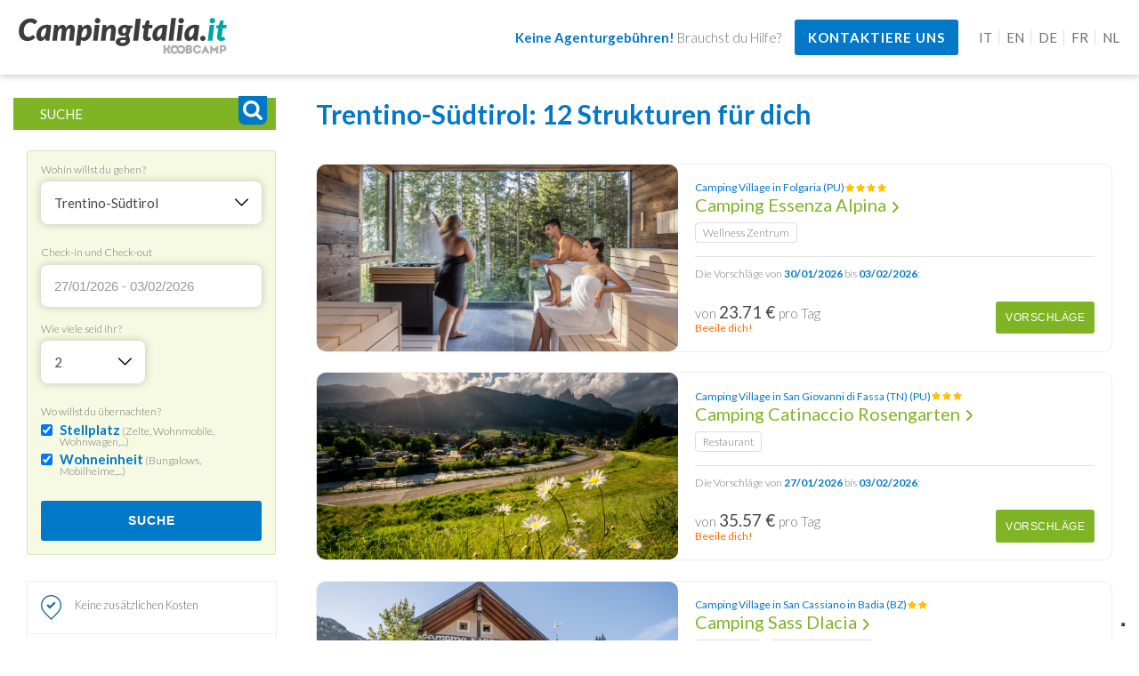

--- FILE ---
content_type: text/html; charset=UTF-8
request_url: https://www.campingitalia.it/de/booking/trentino-s%EF%BF%BD%EF%BF%BDdtirol/4
body_size: 9165
content:

<!doctype html>
<html class="nx_html">
	<head>
		<meta charset="utf-8">
		<meta http-equiv="X-UA-Compatible" content="IE=edge">
		<meta name="viewport" content="user-scalable=no, width=device-width, initial-scale=1, minimal-ui">

		<!-- favicon -->
		<link rel="icon" type="image/svg+xml" href="/static/assets/favicon.svg">
		<link rel="alternate icon" href="/static/assets/favicon.ico" />

		<!-- stile -->
		<link rel="stylesheet" type="text/css" href="/static/style/style.css" media="screen" />
		<link rel="stylesheet" type="text/css" href="/static/style/footer.css" media="screen" />
		<link rel="stylesheet" type="text/css" href="/static/style/card.css" media="screen" />
		<link rel="stylesheet" type="text/css" href="/static/style/animation-link.css" media="screen" />

		<!-- font -->
		<link href="https://fonts.gstatic.com" rel="preconnect">
		<link href="https://fonts.googleapis.com/css2?family=Caveat:wght@400;700&display=swap" rel="stylesheet">
		<link href="https://fonts.googleapis.com/css2?family=Lato:wght@100;300;400;700;900&display=swap" rel="stylesheet">
		<link href="https://fonts.googleapis.com/css2?family=Poppins:wght@300;400;600;900&display=swap" rel="stylesheet">

		<!-- jquery -->
		<script src="https://code.jquery.com/jquery-2.2.0.min.js" type="text/javascript"></script>
		<script src="https://cdn.jsdelivr.net/npm/jquery-validation@1.19.3/dist/jquery.validate.min.js" type="text/javascript"></script>

		<!-- preloader -->
		<script src="https://cdnjs.cloudflare.com/ajax/libs/modernizr/2.8.3/modernizr.js"></script>

		<!-- calendario -->
		<script type="text/javascript" src="https://cdn.jsdelivr.net/momentjs/latest/moment.min.js"></script>
		<script type="text/javascript" src="https://cdn.jsdelivr.net/npm/daterangepicker/daterangepicker.min.js"></script>
		<link rel="stylesheet" type="text/css" href="https://cdn.jsdelivr.net/npm/daterangepicker/daterangepicker.css" />

		<!-- consent solution -->
		<script type="text/javascript">var _iub = _iub || {}; _iub.cons_instructions = _iub.cons_instructions || []; _iub.cons_instructions.push(["init", {api_key: "42SLPC6uZnOS5ge2D14Bzf6sRiL7u2CJ"}]);</script><script type="text/javascript" src="https://cdn.iubenda.com/cons/iubenda_cons.js" async></script>

		<!-- leaflet -->
		<link rel="stylesheet" href="https://unpkg.com/leaflet@1.7.1/dist/leaflet.css" integrity="sha512-xodZBNTC5n17Xt2atTPuE1HxjVMSvLVW9ocqUKLsCC5CXdbqCmblAshOMAS6/keqq/sMZMZ19scR4PsZChSR7A==" crossorigin="">
		<script src="https://unpkg.com/leaflet@1.7.1/dist/leaflet.js" integrity="sha512-XQoYMqMTK8LvdxXYG3nZ448hOEQiglfqkJs1NOQV44cWnUrBc8PkAOcXy20w0vlaXaVUearIOBhiXZ5V3ynxwA==" crossorigin=""></script>

		<!-- slick slider -->
		<script src="/static/slick/slick.js" type="text/javascript" charset="utf-8"></script>
		<link rel="stylesheet" type="text/css" href="/static/slick/slick.css">
		<link rel="stylesheet" type="text/css" href="/static/slick/slick-theme.css">

		<!-- select (deve stare SOTTO lo slick slider) -->
		<link href="https://cdn.jsdelivr.net/npm/select2@4.1.0-beta.1/dist/css/select2.min.css" rel="stylesheet" />
		<script src="https://cdn.jsdelivr.net/npm/select2@4.1.0-beta.1/dist/js/select2.min.js"></script>

		<!-- animated preload js -->
		<script>
			$(window).bind("pageshow", function(event) {
				$(".se-pre-con").fadeOut("slow");
				document.body.classList.remove('no-scroll');
			});
			
			$(window).load(function() {
				var elements = $('a');
				for(var i = 0, len = elements.length; i < len; i++) {
					if (!elements[i].href.includes(window.location.href) && !elements[i].href.target == 'bank') {
						elements[i].onclick = function () {
							$(".se-pre-con").fadeIn("slow");
							document.body.classList.add('no-scroll');
						}
					}
				}

				var elements = $('button.ci-button');
				for(var i = 0, len = elements.length; i < len; i++) {
					if (elements[i].dataset.skiploader !== "true"){
						elements[i].onclick = function () {
						$(".se-pre-con").fadeIn("slow");
						document.body.classList.add('no-scroll');
						}
					}
				}
			});

			function showPreloader(){
				$(".se-pre-con").fadeIn("slow");
				document.body.classList.add('no-scroll');
			}
		</script>

		<!-- Global site tag (gtag.js) - Google Analytics -->
		<!-- <script async src="https://www.googletagmanager.com/gtag/js?id=UA-8253219-1"></script>
		<script>
			window.dataLayer = window.dataLayer || [];
			function gtag(){dataLayer.push(arguments);}
			gtag('js', new Date());
			gtag('config', 'UA-8253219-1');
		</script>  -->

		<!-- Inizio Codice ShinyStat -->
		<!-- <script class="_iub_cs_activate" id="shinystat_js" type="text/javascript" language="JavaScript" src="https://codiceisp.shinystat.com/cgi-bin/getcod.cgi?USER=campingItalia&amp;P=4&amp;SSDOM=campingitalia.it" async="async"></script><a href="https://s5.shinystat.com/cgi-bin/shinystatv.cgi?USER=campingItalia&amp;NH=1" target="_new"><img src="https://s5.shinystat.com/cgi-bin/shinystat.cgi?USER=campingItalia&amp;REFER=&amp;COLOR=24&amp;SIZE=1920&amp;RES=1920X1080&amp;CK=Y&amp;HR=http%3A%2F%2Fwww.campingitalia.it%2F&amp;JV=N&amp;VUT=621003972&amp;SSID=154836412098&amp;TUP=20&amp;PTUP=http%3A%2F%2Fnederlands.campingitalia.it%2F&amp;FV=2&amp;UV=0&amp;US=1&amp;DUP=1612514949&amp;PCNL=&amp;JS=Y&amp;VJS=4035" border="0"></a> -->
		<script type="text/javascript" src="https://codicebusiness.shinystat.com/cgi-bin/getcod.cgi?USER=campingItalia&SSDOM=campingitalia.it&NODW=yes" async="async"></script>
		<!-- Fine Codice ShinyStat -->
		
		<!-- Global Tag Manager -->
		<script>
			// Initialize the data layer for Google Tag Manager (this should mandatorily be done before the Cookie Solution is loaded)
			window.dataLayer = window.dataLayer || [];
			function gtag() {
				dataLayer.push(arguments);
			}
			// Default consent mode is "denied" for both ads and analytics, but delay for 2 seconds until the Cookie Solution is loaded
			gtag("consent", "default", {
				ad_storage: "denied",
				analytics_storage: "denied",
				wait_for_update: 2000 // milliseconds
			});
			// Improve ad click measurement quality (optional)
			gtag('set', 'url_passthrough', true);
			// Further redact your ads data (optional)
			gtag("set", "ads_data_redaction", true);
			
			// Google Tag Manager
			(function(w, d, s, l, i) {
				w[l] = w[l] || [];
				w[l].push({
					'gtm.start': new Date().getTime(),
					event: 'gtm.js'
				});
				var f = d.getElementsByTagName(s)[0],
					j = d.createElement(s),
					dl = l != 'dataLayer' ? '&l=' + l : '';
				j.async = true;
				j.src =
					'https://www.googletagmanager.com/gtm.js?id=' + i + dl;
				f.parentNode.insertBefore(j, f);
			})(window, document, 'script', 'dataLayer', 'GTM-5V7V92M'); //replace GTM-XXXXXX with the ID of your Google Analytics property
		</script>
		<!-- End Global Tag Manager -->

		<!-- Facebook pixel code --->
		<script>
			!function(f,b,e,v,n,t,s)
			{if(f.fbq)return;n=f.fbq=function(){n.callMethod?
			n.callMethod.apply(n,arguments):n.queue.push(arguments)};
			if(!f._fbq)f._fbq=n;n.push=n;n.loaded=!0;n.version='2.0';
			n.queue=[];t=b.createElement(e);t.async=!0;
			t.src=v;s=b.getElementsByTagName(e)[0];
			s.parentNode.insertBefore(t,s)}(window, document,'script',
			'https://connect.facebook.net/en_US/fbevents.js');
			fbq('init', '798197543533468');
			fbq('track', 'PageView');
		</script>

		<!-- Hotjar Tracking Code for https://www.campingitalia.it/ -->
		<script>
			(function(h,o,t,j,a,r){
					h.hj=h.hj||function(){(h.hj.q=h.hj.q||[]).push(arguments)};
					h._hjSettings={hjid:2309221,hjsv:6};
					a=o.getElementsByTagName('head')[0];
					r=o.createElement('script');r.async=1;
					r.src=t+h._hjSettings.hjid+j+h._hjSettings.hjsv;
					a.appendChild(r);
			})(window,document,'https://static.hotjar.com/c/hotjar-','.js?sv=');
		</script>

		<!-- cookie banner Iubenda-->
					<script type="text/javascript">
			var _iub = _iub || [];
			_iub.csConfiguration = {"askConsentAtCookiePolicyUpdate":true,"countryDetection":true,"enableFadp":true,"enableLgpd":true,"enableTcf":true,"enableUspr":true,"floatingPreferencesButtonDisplay":"bottom-right","lgpdAppliesGlobally":false,"perPurposeConsent":true,"siteId":1214450,"tcfPurposes":{"1":true,"2":"consent_only","3":"consent_only","4":"consent_only","5":"consent_only","6":"consent_only","7":"consent_only","8":"consent_only","9":"consent_only","10":"consent_only"},"cookiePolicyId":26070016,"lang":"en", "banner":{ "acceptButtonColor":"#41C0C1","acceptButtonDisplay":true,"backgroundColor":"#ffffff","closeButtonRejects":true,"customizeButtonColor":"#bababa","customizeButtonDisplay":true,"explicitWithdrawal":true,"fontSizeBody":"12px","fontSizeCloseButton":"12px","listPurposes":true,"position":"float-bottom-right","rejectButtonColor":"#41C0C1","rejectButtonDisplay":true,"showPurposesToggles":true,"textColor":"#5b5b5b" }};
			</script>
			<script type="text/javascript" src="//cdn.iubenda.com/cs/tcf/stub-v2.js"></script>
			<script type="text/javascript" src="//cdn.iubenda.com/cs/tcf/safe-tcf-v2.js"></script>
			<script type="text/javascript" src="//cdn.iubenda.com/cs/gpp/stub.js"></script>
			<script type="text/javascript" src="//cdn.iubenda.com/cs/iubenda_cs.js" charset="UTF-8" async></script>
		
	<!-- stile -->
	<link rel="stylesheet" type="text/css" href="/static/style/list.css" media="screen" />

	<!-- meta seo -->
		<title>Camping Trentino-Südtirol, Buchung Campingplätzen Feriendörfer Trentino-Südtirol, Preise</title>
	<meta name="title" content="Camping Trentino-Südtirol, Buchung Campingplätzen Feriendörfer Trentino-Südtirol, Preise">
	<meta name="description" content="Online-Buchung von Campingplätze. Trentino-Südtirol: Preise und Angebote von Campingplätzen und Feriendörfern für deinen nächsten Urlaub.">
	<meta name="keywords" content="camping in italien, campingplätze in italien, feriendörfer in italien, online-buchung für camping, online-buchung für feriendörfer, campingpreise, preise für feriendörfer">

	<!-- og -->
	<meta property="og:image" content="www.campingitalia.it/static/assets/camping-italia.jpg">
	<meta property="og:title" content="Camping Trentino-Südtirol, Buchung Campingplätzen Feriendörfer Trentino-Südtirol, Preise">
	<meta property="og:description"	content="Online-Buchung von Campingplätze. Trentino-Südtirol: Preise und Angebote von Campingplätzen und Feriendörfern für deinen nächsten Urlaub.">

	<!-- trigger per HotJar -->
	<script type="text/javascript">
		hj('trigger', 'regione');
		hjTriggers();
	</script>

	<!-- rich snippet : Logo -->
	<script type="application/ld+json">
    {
      "@context": "https://schema.org",
      "@type": "Organization",
      "url": "https://www.campingitalia.it/",
      "logo": "https://www.campingitalia.it/static/assets/campingitalia.svg"
    }
	</script>
</head>

<body>

	<!-- Social tag nel body (es Tag Manager -->
	<!-- Google Tag Manager (noscript) -->
<noscript><iframe src="https://www.googletagmanager.com/ns.html?id=GTM-5V7V92M"
height="0" width="0" style="display:none;visibility:hidden"></iframe></noscript>
<!-- End Google Tag Manager (noscript) -->
<!-- Facebook pixel (noscript) -->
<noscript>
	<img height="1" width="1" style="display:none"
	src="https://www.facebook.com/tr?id=798197543533468&ev=PageView&noscript=1"/>
</noscript>
<!-- End Facebook pixel (noscript) -->

	<div class="se-pre-con"></div>

	<!-- Menu -->
	<section class="ci-menu ci-full-width ci-center">
			<div class="ci-wrapped">
			<a href="/de" class="ci-logo">
				<img src="/static/assets/campingitalia.svg">
		</a>
		<div class="ci-row ci-contact-bar">
			<p><strong>Keine Agenturgebühren!</strong> Brauchst du Hilfe?</p>
			<a href="/de/contacts" class="ci-button">Kontaktiere uns</a>
		</div>
		<div class="ci-languages" style="display: flex; align-items:center">
			<a href="/it/booking/trentino-s%EF%BF%BD%EF%BF%BDdtirol/4" onclick="postNewLang('/it/booking/trentino-s%EF%BF%BD%EF%BF%BDdtirol/4',event);">IT</a>
			<a href="/en/booking/trentino-s%EF%BF%BD%EF%BF%BDdtirol/4" onclick="postNewLang('/en/booking/trentino-s%EF%BF%BD%EF%BF%BDdtirol/4',event);">EN</a>
			<a href="/de/booking/trentino-s%EF%BF%BD%EF%BF%BDdtirol/4" onclick="postNewLang('/de/booking/trentino-s%EF%BF%BD%EF%BF%BDdtirol/4',event);">DE</a>
			<a href="/fr/booking/trentino-s%EF%BF%BD%EF%BF%BDdtirol/4" onclick="postNewLang('/fr/booking/trentino-s%EF%BF%BD%EF%BF%BDdtirol/4',event);">FR</a>
			<a href="/nl/booking/trentino-s%EF%BF%BD%EF%BF%BDdtirol/4" onclick="postNewLang('/nl/booking/trentino-s%EF%BF%BD%EF%BF%BDdtirol/4',event);">NL</a>
		</div>
	</div>
	</section>

	<section class="ci-page-content ci-page-list">
		<div class="ci-wrapped">
			<div class="ci-structures-filter">
				<div class="ci-sticky">
					<div class="ci-box-title">
						Suche						<span id="search"></span>
					</div>

					<form action="/de/booking" method="post" id="formbooking">
						<div class="ci-filter">

														<div class="ci-filter-item">
								<p>Wohin willst du gehen?</p>
								<div class="ci-select">
									<select onfocus="blur();" name="region" id="form-control-province" class="form-control-province" required data-readonly>
										<option></option>
																					<option value="13" >Abruzzen</option>
																					<option value="2" >Aostatal</option>
																					<option value="16" >Apulien</option>
																					<option value="8" >Emilia-Romagna</option>
																					<option value="6" >Friaul-Julisch Venetien</option>
																					<option value="18" >Kalabrien</option>
																					<option value="15" >Kampanien</option>
																					<option value="12" >Latium</option>
																					<option value="7" >Ligurien</option>
																					<option value="3" >Lombardei</option>
																					<option value="11" >Marken</option>
																					<option value="1" >Piemont</option>
																					<option value="20" >Sardinien</option>
																					<option value="19" >Sizilien</option>
																					<option value="9" >Toskana</option>
																					<option value="4" selected>Trentino-Südtirol</option>
																					<option value="10" >Umbrien</option>
																					<option value="5" >Venetien</option>
																			</select>

									<script>
									jQuery(document).ready(function() {
										jQuery(".form-control-province").select2({
											placeholder: "Wo?"
										});
									});
									</script>
								</div>
							</div>

														<div class="ci-filter-item">
								<p>Check-in und Check-out</p>
								<div class="ci-select">
									<span id="date-range-picker-structure">
										<input onfocus="blur();" type="text" id="datefilter" name="datefilter" value="27/01/2026 - 03/02/2026" placeholder="Wann?" required data-readonly />
										<script>
											$(function() {
												var dateToday = new Date();
												$('input[name="datefilter"]').daterangepicker({
													autoUpdateInput: false,
													autoclose: false,
													autoApply: true,
													minDate: dateToday,
													language: 'de',
													startDate: '01/27/2026',
													drops: 'auto',
													cancelLabel: 'Clear'
												});

												$('input[name="datefilter"]').on('apply.daterangepicker', function(ev, picker) {
													$(this).val(picker.startDate.format('DD/MM/YYYY') + ' - ' + picker.endDate.format('DD/MM/YYYY'));
												});

												$('input[name="datefilter"]').on('cancel.daterangepicker', function(ev, picker) {
													$(this).val('');
												});
											});
										</script>
									</span>
								</div>
							</div>

														<div class="ci-filter-item">
								<p>Wie viele seid ihr?</p>
								<div class="ci-select">
									<select onfocus="blur();" name="people" id="form-control-people" class="form-control-people" required data-readonly>
										<option></option>
																					<option value="1" > 1 </option>
																					<option value="2" selected> 2 </option>
																					<option value="3" > 3 </option>
																					<option value="4" > 4 </option>
																					<option value="5" > 5 </option>
																					<option value="6" > 6 </option>
																					<option value="7" > 7 </option>
																					<option value="8" > 8 </option>
																					<option value="9" > 9 </option>
																					<option value="10" > 10 </option>
																			</select>

									<script>
									jQuery(document).ready(function() {
										jQuery(".form-control-people").select2({
											placeholder: "Gäste"
										});
									});
									</script>
								</div>
							</div>

														<div class="ci-filter-item ci-full-width">
								<p>Wo willst du übernachten?</p>
								<!-- <div class="ci-select-labels">
									<label for="camping" class="test-filter test-filter-camping">
										<input type="checkbox" id="camping" name="camping" value="14" checked>
										<p class="label-text">
											<span>
												<img src="/static/assets/icon-tent-full.svg">
												<img src="/static/assets/icon-camper-full.svg">
											</span>
											camping
										</p>
									</label>

									<label for="village" class="test-filter test-filter-village">
										<input type="checkbox" id="village" name="village" value="36" checked>
										<p class="label-text">
											<span>
												<img src="/static/assets/icon-bungalow-full.svg">
												<img src="/static/assets/icon-bed-full.svg">
											</span>
											village
										</p>
									</label>
								</div> -->


								<div class="ci-select">
									<label for="camping">
										<input type="checkbox" id="camping" name="camping" value="14" checked>
										<p class="label-text"><strong>Stellplatz</strong> (Zelte, Wohnmobile, Wohnwagen,...)</p>
									</label>

									<label for="village">
										<input type="checkbox" id="village" name="village" value="36" checked>
										<p class="label-text"><strong>Wohneinheit</strong> (Bungalows, Mobilheime,...)</p>
									</label>

									<!-- <label for="glamping">
										<input type="checkbox" id="glamping" name="glamping" value="36" checked>
										<p class="label-text"><strong>Glamping</strong></p>
									</label> -->
								</div>
							</div>

							<button class="ci-button">
								Suche							</button>
						</div>
					</form>

					<!-- Vantaggi di Camping Italia -->
					<div class="ci-plus-list">
						<div class="ci-plus-item">
							<img src="/static/assets/download.png" />
							<p>Keine zusätzlichen Kosten</p>
						</div>
						<div class="ci-plus-item">
							<img src="/static/assets/download.png" />
							<p>Überprüfte Campinginformationen</p>
						</div>
						<!-- <div class="ci-plus-item">
							<img src="/static/assets/download.png" />
							<p>Reiseversicherung enthalten!</p>
						</div> -->
					</div>
				</div>
			</div>

			<div class="ci-structures-list">
				<div class="ci-title">

					
					<h1>Trentino-Südtirol<span>: 12 Strukturen für dich</span></h1>
				</div>

				<!-- sconto per natale
				<section class="ci-full-width">
					<div class="ci-wrapped" style="margin: 0 auto">
						<div class="ci-row">
							<img class="ci-natale ci-natale--desktop" src="/static/assets/campingitalia-buono-natale.png"/>
							<img class="ci-natale ci-natale--mobile" src="/static/assets/campingitalia-buono-natale-orizzontale.jpg" />
						</div>
					</div>
				</section>
				-->


										<div>
							<div class="ci-card ci-card--structure ci-card--structure--horizontal-button">
  <div class="ci-cols-wrapper ci-cols-wrapper--row">

		<!-- immagine -->
		<a href="#" onclick="showPreloader();$('#form-243').submit();" class="ci-col ci-card-image" style="background-image: url(https://static.secureholiday.net/static/Pictures/18150/00001188635.jpg);">
					</a>

		<div class="ci-col ci-card-content ci-card-content--fullh">
			<!-- luogo, titolo e stelle -->
			<div class="ci-top ci-title">
				<div class="ci-location-stars">
					
					<h4> Camping Village in Folgaria  (PU) </h4>

											<div class="ci-stars">
															<img src="/static/assets/star.svg" />
															<img src="/static/assets/star.svg" />
															<img src="/static/assets/star.svg" />
															<img src="/static/assets/star.svg" />
													</div>
									</div>
				    					<a href="/de/trentino-suedtirol/camping-essenza-alpina/53323433?mp_startDate=27/01/2026&mp_endDate=03/02/2026&adulti=2" onclick="showPreloader();$('#form-243').submit();">
					<h2>
						Camping Essenza Alpina						<div class="arrow arrow--right"> <span></span> </div>
					</h2>
				</a>

				<!-- servizi -->
				<div class="ci-text-list">
					
					
											<p>Wellness Zentrum</p>
									</div>
			</div>

			<div class="ci-text-content ci-text-content--vertical">
									<!-- date -->
					<p class="ci-prices-dates ci-prices-labels">
						Die Vorschläge von <strong>30/01/2026</strong> bis <strong>03/02/2026</strong>:					</p>
				
				<div class="ci-row ci-prices-rows ci-prices-item">
					
						<div class="ci-prices-intro">
							<div class="ci-row">
								<div class="ci-prices-item-main">
									<p>
										von										<span class="ci-price">
											23.71 &euro;
										</span>
										pro Tag									</p>
								</div>
							</div>

							<!-- se poche disponibili -->
															<p class="ci-prices-few ci-prices-labels">
									Beeile dich!								</p>
													</div>

						<div class="ci-col">
							<form id="form-243" action="/de/trentino-suedtirol/camping-essenza-alpina/53323433" method="post">
								<input name="region" type="hidden" value="4">
								<input name="datefilter" type="hidden" value="27/01/2026 - 03/02/2026">
								<input name="people" type="hidden" value="2">
								<button class="ci-button test-card-structure-button" style="background-color:#7FB525">
									Vorschläge								</button>
							</form>
						</div>
									</div>
			</div>
		</div>
  	</div>
</div>
											<div>
							<div class="ci-card ci-card--structure ci-card--structure--horizontal-button">
  <div class="ci-cols-wrapper ci-cols-wrapper--row">

		<!-- immagine -->
		<a href="#" onclick="showPreloader();$('#form-163').submit();" class="ci-col ci-card-image" style="background-image: url(https://static.secureholiday.net/static/Pictures/500/00000921000.jpg);">
					</a>

		<div class="ci-col ci-card-content ci-card-content--fullh">
			<!-- luogo, titolo e stelle -->
			<div class="ci-top ci-title">
				<div class="ci-location-stars">
					
					<h4> Camping Village in San Giovanni di Fassa (TN) (PU) </h4>

											<div class="ci-stars">
															<img src="/static/assets/star.svg" />
															<img src="/static/assets/star.svg" />
															<img src="/static/assets/star.svg" />
													</div>
									</div>
				    					<a href="/de/trentino-suedtirol/camping-catinaccio-rosengarten/53313633?mp_startDate=27/01/2026&mp_endDate=03/02/2026&adulti=2" onclick="showPreloader();$('#form-163').submit();">
					<h2>
						Camping Catinaccio Rosengarten						<div class="arrow arrow--right"> <span></span> </div>
					</h2>
				</a>

				<!-- servizi -->
				<div class="ci-text-list">
					
											<p>Restaurant</p>
					
									</div>
			</div>

			<div class="ci-text-content ci-text-content--vertical">
									<!-- date -->
					<p class="ci-prices-dates ci-prices-labels">
						Die Vorschläge von <strong>27/01/2026</strong> bis <strong>03/02/2026</strong>:					</p>
				
				<div class="ci-row ci-prices-rows ci-prices-item">
					
						<div class="ci-prices-intro">
							<div class="ci-row">
								<div class="ci-prices-item-main">
									<p>
										von										<span class="ci-price">
											35.57 &euro;
										</span>
										pro Tag									</p>
								</div>
							</div>

							<!-- se poche disponibili -->
															<p class="ci-prices-few ci-prices-labels">
									Beeile dich!								</p>
													</div>

						<div class="ci-col">
							<form id="form-163" action="/de/trentino-suedtirol/camping-catinaccio-rosengarten/53313633" method="post">
								<input name="region" type="hidden" value="4">
								<input name="datefilter" type="hidden" value="27/01/2026 - 03/02/2026">
								<input name="people" type="hidden" value="2">
								<button class="ci-button test-card-structure-button" style="background-color:#7FB525">
									Vorschläge								</button>
							</form>
						</div>
									</div>
			</div>
		</div>
  	</div>
</div>
											<div>
							<div class="ci-card ci-card--structure ci-card--structure--horizontal-button">
  <div class="ci-cols-wrapper ci-cols-wrapper--row">

		<!-- immagine -->
		<a href="#" onclick="showPreloader();$('#form-237').submit();" class="ci-col ci-card-image" style="background-image: url(https://static.secureholiday.net/static/Pictures/6542/00001228051.jpg);">
					</a>

		<div class="ci-col ci-card-content ci-card-content--fullh">
			<!-- luogo, titolo e stelle -->
			<div class="ci-top ci-title">
				<div class="ci-location-stars">
					
					<h4> Camping Village in San Cassiano in Badia (BZ) </h4>

											<div class="ci-stars">
															<img src="/static/assets/star.svg" />
															<img src="/static/assets/star.svg" />
													</div>
									</div>
				    					<a href="/de/trentino-suedtirol/camping-sass-dlacia/53323337?mp_startDate=27/01/2026&mp_endDate=03/02/2026&adulti=2" onclick="showPreloader();$('#form-237').submit();">
					<h2>
						Camping Sass Dlacia						<div class="arrow arrow--right"> <span></span> </div>
					</h2>
				</a>

				<!-- servizi -->
				<div class="ci-text-list">
					
											<p>Restaurant</p>
					
											<p>Wellness Zentrum</p>
									</div>
			</div>

			<div class="ci-text-content ci-text-content--vertical">
									<!-- date -->
					<p class="ci-prices-dates ci-prices-labels">
						Die Vorschläge von <strong>31/01/2026</strong> bis <strong>03/02/2026</strong>:					</p>
				
				<div class="ci-row ci-prices-rows ci-prices-item">
					
						<div class="ci-prices-intro">
							<div class="ci-row">
								<div class="ci-prices-item-main">
									<p>
										von										<span class="ci-price">
											12.86 &euro;
										</span>
										pro Tag									</p>
								</div>
							</div>

							<!-- se poche disponibili -->
													</div>

						<div class="ci-col">
							<form id="form-237" action="/de/trentino-suedtirol/camping-sass-dlacia/53323337" method="post">
								<input name="region" type="hidden" value="4">
								<input name="datefilter" type="hidden" value="27/01/2026 - 03/02/2026">
								<input name="people" type="hidden" value="2">
								<button class="ci-button test-card-structure-button" style="background-color:#7FB525">
									Vorschläge								</button>
							</form>
						</div>
									</div>
			</div>
		</div>
  	</div>
</div>
											<div>
							<div class="ci-card ci-card--structure ci-card--structure--horizontal-button">
  <div class="ci-cols-wrapper ci-cols-wrapper--row">

		<!-- immagine -->
		<a href="#" onclick="showPreloader();$('#form-179').submit();" class="ci-col ci-card-image" style="background-image: url(https://static.secureholiday.net/static/Pictures/3529/00000647399.jpg);">
					</a>

		<div class="ci-col ci-card-content ci-card-content--fullh">
			<!-- luogo, titolo e stelle -->
			<div class="ci-top ci-title">
				<div class="ci-location-stars">
					
					<h4> Camping Village in OSSANA (TN) (PU) </h4>

											<div class="ci-stars">
															<img src="/static/assets/star.svg" />
															<img src="/static/assets/star.svg" />
													</div>
									</div>
				    					<a href="/de/trentino-suedtirol/camping-cevedale/53313739?mp_startDate=27/01/2026&mp_endDate=03/02/2026&adulti=2" onclick="showPreloader();$('#form-179').submit();">
					<h2>
						Camping Cevedale						<div class="arrow arrow--right"> <span></span> </div>
					</h2>
				</a>

				<!-- servizi -->
				<div class="ci-text-list">
					
											<p>Restaurant</p>
					
									</div>
			</div>

			<div class="ci-text-content ci-text-content--vertical">
									<!-- date -->
					<p class="ci-prices-dates ci-prices-labels">
						Die Vorschläge von <strong>28/01/2026</strong> bis <strong>03/02/2026</strong>:					</p>
				
				<div class="ci-row ci-prices-rows ci-prices-item">
					
						<div class="ci-prices-intro">
							<div class="ci-row">
								<div class="ci-prices-item-main">
									<p>
										von										<span class="ci-price">
											29.57 &euro;
										</span>
										pro Tag									</p>
								</div>
							</div>

							<!-- se poche disponibili -->
													</div>

						<div class="ci-col">
							<form id="form-179" action="/de/trentino-suedtirol/camping-cevedale/53313739" method="post">
								<input name="region" type="hidden" value="4">
								<input name="datefilter" type="hidden" value="27/01/2026 - 03/02/2026">
								<input name="people" type="hidden" value="2">
								<button class="ci-button test-card-structure-button" style="background-color:#7FB525">
									Vorschläge								</button>
							</form>
						</div>
									</div>
			</div>
		</div>
  	</div>
</div>
											<div>
							<div class="ci-card ci-card--structure ci-card--structure--horizontal-button">
  <div class="ci-cols-wrapper ci-cols-wrapper--row">

		<!-- immagine -->
		<a href="#" onclick="showPreloader();$('#form-110').submit();" class="ci-col ci-card-image" style="background-image: url(https://static.secureholiday.net/static/Pictures/15783/00000643990.jpg);">
					</a>

		<div class="ci-col ci-card-content ci-card-content--fullh">
			<!-- luogo, titolo e stelle -->
			<div class="ci-top ci-title">
				<div class="ci-location-stars">
					
					<h4> Camping Village in Ledro (PU) </h4>

											<div class="ci-stars">
															<img src="/static/assets/star.svg" />
															<img src="/static/assets/star.svg" />
													</div>
									</div>
				    					<a href="/de/trentino-suedtirol/campeggio-casavecchia/53313130?mp_startDate=27/01/2026&mp_endDate=03/02/2026&adulti=2" onclick="showPreloader();$('#form-110').submit();">
					<h2>
						Campeggio Casavecchia						<div class="arrow arrow--right"> <span></span> </div>
					</h2>
				</a>

				<!-- servizi -->
				<div class="ci-text-list">
					
					
									</div>
			</div>

			<div class="ci-text-content ci-text-content--vertical">
				
				<div class="ci-row ci-prices-rows ci-prices-item">
											<div class="ci-col">&nbsp;</div>
						<div class="ci-col">
						<!-- <p class="ci-date-error">  Versuche andere Daten!</p> -->
						<form id="form-110" action="/de/trentino-suedtirol/campeggio-casavecchia/53313130" method="post">
							<input name="region" type="hidden" value="4">
							<input name="datefilter" type="hidden" value="27/01/2026 - 03/02/2026">
							<input name="people" type="hidden" value="2">
							<button class="ci-button" style="background-color:#0178C8;">
								Verfügbarkeit prüfen							</button>
						</form>
						</div>
									</div>
			</div>
		</div>
  	</div>
</div>
											<div>
							<div class="ci-card ci-card--structure ci-card--structure--horizontal-button">
  <div class="ci-cols-wrapper ci-cols-wrapper--row">

		<!-- immagine -->
		<a href="#" onclick="showPreloader();$('#form-187').submit();" class="ci-col ci-card-image" style="background-image: url(https://static.secureholiday.net/static/Pictures/10604/00000335477.jpg);">
					</a>

		<div class="ci-col ci-card-content ci-card-content--fullh">
			<!-- luogo, titolo e stelle -->
			<div class="ci-top ci-title">
				<div class="ci-location-stars">
					
					<h4> Camping Village in Lana (BZ) </h4>

											<div class="ci-stars">
															<img src="/static/assets/star.svg" />
															<img src="/static/assets/star.svg" />
															<img src="/static/assets/star.svg" />
															<img src="/static/assets/star.svg" />
													</div>
									</div>
				    					<a href="/de/trentino-suedtirol/camping-arquin/53313837?mp_startDate=27/01/2026&mp_endDate=03/02/2026&adulti=2" onclick="showPreloader();$('#form-187').submit();">
					<h2>
						Camping Arquin						<div class="arrow arrow--right"> <span></span> </div>
					</h2>
				</a>

				<!-- servizi -->
				<div class="ci-text-list">
					
					
									</div>
			</div>

			<div class="ci-text-content ci-text-content--vertical">
				
				<div class="ci-row ci-prices-rows ci-prices-item">
											<div class="ci-col">&nbsp;</div>
						<div class="ci-col">
						<!-- <p class="ci-date-error">  Versuche andere Daten!</p> -->
						<form id="form-187" action="/de/trentino-suedtirol/camping-arquin/53313837" method="post">
							<input name="region" type="hidden" value="4">
							<input name="datefilter" type="hidden" value="27/01/2026 - 03/02/2026">
							<input name="people" type="hidden" value="2">
							<button class="ci-button" style="background-color:#0178C8;">
								Verfügbarkeit prüfen							</button>
						</form>
						</div>
									</div>
			</div>
		</div>
  	</div>
</div>
											<div>
							<div class="ci-card ci-card--structure ci-card--structure--horizontal-button">
  <div class="ci-cols-wrapper ci-cols-wrapper--row">

		<!-- immagine -->
		<a href="#" onclick="showPreloader();$('#form-244').submit();" class="ci-col ci-card-image" style="background-image: url(https://static.secureholiday.net/static/Pictures/15730/00000626792.jpg);">
					</a>

		<div class="ci-col ci-card-content ci-card-content--fullh">
			<!-- luogo, titolo e stelle -->
			<div class="ci-top ci-title">
				<div class="ci-location-stars">
					
					<h4> Camping Village in Sarnonico (PU) </h4>

											<div class="ci-stars">
															<img src="/static/assets/star.svg" />
															<img src="/static/assets/star.svg" />
															<img src="/static/assets/star.svg" />
													</div>
									</div>
				    					<a href="/de/trentino-suedtirol/camping-park-baita-dolomiti-village/53323434?mp_startDate=27/01/2026&mp_endDate=03/02/2026&adulti=2" onclick="showPreloader();$('#form-244').submit();">
					<h2>
						Camping Park Baita Dolomiti Village						<div class="arrow arrow--right"> <span></span> </div>
					</h2>
				</a>

				<!-- servizi -->
				<div class="ci-text-list">
					
											<p>Restaurant</p>
					
									</div>
			</div>

			<div class="ci-text-content ci-text-content--vertical">
				
				<div class="ci-row ci-prices-rows ci-prices-item">
											<div class="ci-col">&nbsp;</div>
						<div class="ci-col">
						<!-- <p class="ci-date-error">  Versuche andere Daten!</p> -->
						<form id="form-244" action="/de/trentino-suedtirol/camping-park-baita-dolomiti-village/53323434" method="post">
							<input name="region" type="hidden" value="4">
							<input name="datefilter" type="hidden" value="27/01/2026 - 03/02/2026">
							<input name="people" type="hidden" value="2">
							<button class="ci-button" style="background-color:#0178C8;">
								Verfügbarkeit prüfen							</button>
						</form>
						</div>
									</div>
			</div>
		</div>
  	</div>
</div>
											<div>
							<div class="ci-card ci-card--structure ci-card--structure--horizontal-button">
  <div class="ci-cols-wrapper ci-cols-wrapper--row">

		<!-- immagine -->
		<a href="#" onclick="showPreloader();$('#form-165').submit();" class="ci-col ci-card-image" style="background-image: url(https://static.secureholiday.net/static/Pictures/2611/00000237897.jpg);">
					</a>

		<div class="ci-col ci-card-content ci-card-content--fullh">
			<!-- luogo, titolo e stelle -->
			<div class="ci-top ci-title">
				<div class="ci-location-stars">
					
					<h4> Camping Village in San Giovanni di Fassa (PU) </h4>

											<div class="ci-stars">
															<img src="/static/assets/star.svg" />
															<img src="/static/assets/star.svg" />
															<img src="/static/assets/star.svg" />
															<img src="/static/assets/star.svg" />
													</div>
									</div>
				    					<a href="/de/trentino-suedtirol/camping-vidor-family-wellness-resort/53313635?mp_startDate=27/01/2026&mp_endDate=03/02/2026&adulti=2" onclick="showPreloader();$('#form-165').submit();">
					<h2>
						Camping Vidor Family & Wellness Resort						<div class="arrow arrow--right"> <span></span> </div>
					</h2>
				</a>

				<!-- servizi -->
				<div class="ci-text-list">
					
											<p>Restaurant</p>
					
											<p>Wellness Zentrum</p>
									</div>
			</div>

			<div class="ci-text-content ci-text-content--vertical">
				
				<div class="ci-row ci-prices-rows ci-prices-item">
											<div class="ci-col">&nbsp;</div>
						<div class="ci-col">
						<!-- <p class="ci-date-error">  Versuche andere Daten!</p> -->
						<form id="form-165" action="/de/trentino-suedtirol/camping-vidor-family-wellness-resort/53313635" method="post">
							<input name="region" type="hidden" value="4">
							<input name="datefilter" type="hidden" value="27/01/2026 - 03/02/2026">
							<input name="people" type="hidden" value="2">
							<button class="ci-button" style="background-color:#0178C8;">
								Verfügbarkeit prüfen							</button>
						</form>
						</div>
									</div>
			</div>
		</div>
  	</div>
</div>
									</div>

									<div class="ci-pagination" style="display: flex; align-items:center">
						<form action="" method="post">
							<input name="region" type="hidden" value="4">
							<input name="datefilter" type="hidden" value="27/01/2026 - 03/02/2026">
							<input name="people" type="hidden" value="2">
							<input name="camping" type="hidden" value="14">
							<input name="village" type="hidden" value="36">
							<input name="page" type="hidden" value="">

															<input type="submit" name="page" class="ci-colored" value="1">
						    								<input type="submit" name="page" class="" value="2">
						    						</form>
					</div>
							</div>
		</div>
	</section>

	<!-- Footer -->
	<footer>
	<!-- Iscrizione alla newsletter -->
	<section>
		<div class="ci-wrapped ci-newsletter">
			<div class="ci-newsletter-image">
				<img src="/static/assets/newsletter.png" />
			</div>

			<div class="ci-newsletter-text">
				<div class="ci-title ci-title--left">
					<h1>Bleibe über Sonderangebote vieler für Sie ausgewählter Camping auf dem Laufenden!</h1>
				</div>

				<form class="ci-newsletter-form" action="https://crweb.emailsp.com/frontend/subscribe.aspx">
					<div class="ci-newsletter-form--email">
						<input type="email" name="email" id="email" placeholder="Füge deine E-Mail ein" required="required">
					</div>

					<p class="ci-newsletter-form--suggestion">Beim Absenden des Formulars überprüfen Sie Ihr E-Mail-Postfach: wir werden eine E-Mail schicken, mit der Bitte, Ihr Abonnement zu bestätigen :)</p>

					<div class="ci-newsletter-form--privacy">
						<label>
							<input type="checkbox" name="privacy" required="required">
							Ich akzeptiere die							<a target="_blank" href="https://www.iubenda.com/privacy-policy/91901988">Datenschutzerklärung</a>
							*						</label>
					</div>

					<div>
						<button type="submit" name="submit" value="true" class="ci-button">
							Ich möchte abonnieren!						</button>
					</div>

					<input type="hidden" name="group" value="43" autocomplete="off" >
					<input type="hidden" name="list" value="2">
					<input type="hidden" id="apgroup" name="apgroup" value="1943">
				</form>


				<style>

				</style>
			</div>
		</div>
	</section>

	<!-- Elenco delle strutture -->
	<section>
		<div class="ci-wrapped--small ci-footer-regions px-xrem">
			<div class="ci-title ci-wrapped">
				<h1>Italien entdecken!</h1>
				<p>Finde die besten Campingplätze und Feriendörfer</p>
			</div>

			<div class="ci-regions-list">
									<a class="ci-single-region" href="/de/booking/abruzzen/13" title="Camping Village Abruzzen">
						<p>Abruzzen</p>
					</a>
									<a class="ci-single-region" href="/de/booking/aostatal/2" title="Camping Village Aostatal">
						<p>Aostatal</p>
					</a>
									<a class="ci-single-region" href="/de/booking/apulien/16" title="Camping Village Apulien">
						<p>Apulien</p>
					</a>
									<a class="ci-single-region" href="/de/booking/emilia-romagna/8" title="Camping Village Emilia-Romagna">
						<p>Emilia-Romagna</p>
					</a>
									<a class="ci-single-region" href="/de/booking/friaul-julisch-venetien/6" title="Camping Village Friaul-Julisch Venetien">
						<p>Friaul-Julisch Venetien</p>
					</a>
									<a class="ci-single-region" href="/de/booking/kalabrien/18" title="Camping Village Kalabrien">
						<p>Kalabrien</p>
					</a>
									<a class="ci-single-region" href="/de/booking/kampanien/15" title="Camping Village Kampanien">
						<p>Kampanien</p>
					</a>
									<a class="ci-single-region" href="/de/booking/latium/12" title="Camping Village Latium">
						<p>Latium</p>
					</a>
									<a class="ci-single-region" href="/de/booking/ligurien/7" title="Camping Village Ligurien">
						<p>Ligurien</p>
					</a>
									<a class="ci-single-region" href="/de/booking/lombardei/3" title="Camping Village Lombardei">
						<p>Lombardei</p>
					</a>
									<a class="ci-single-region" href="/de/booking/marken/11" title="Camping Village Marken">
						<p>Marken</p>
					</a>
									<a class="ci-single-region" href="/de/booking/piemont/1" title="Camping Village Piemont">
						<p>Piemont</p>
					</a>
									<a class="ci-single-region" href="/de/booking/sardinien/20" title="Camping Village Sardinien">
						<p>Sardinien</p>
					</a>
									<a class="ci-single-region" href="/de/booking/sizilien/19" title="Camping Village Sizilien">
						<p>Sizilien</p>
					</a>
									<a class="ci-single-region" href="/de/booking/toskana/9" title="Camping Village Toskana">
						<p>Toskana</p>
					</a>
									<a class="ci-single-region" href="/de/booking/trentino-südtirol/4" title="Camping Village Trentino-Südtirol">
						<p>Trentino-Südtirol</p>
					</a>
									<a class="ci-single-region" href="/de/booking/umbrien/10" title="Camping Village Umbrien">
						<p>Umbrien</p>
					</a>
									<a class="ci-single-region" href="/de/booking/venetien/5" title="Camping Village Venetien">
						<p>Venetien</p>
					</a>
							</div>
		</div>
	</section>

	<!-- Elenco delle strutture random -->
	<section>
		<div class="ci-wrapped--small ci-footer-structures px-xrem">
			<div class="ci-title">
				<h1>Die besten Campingplätze</h1>
			</div>

			<div class="ci-structures-list">
										<a href="/de/trentino-suedtirol/camping-essenza-alpina/53323433" title="Camping Village Camping Essenza Alpina">
							Camping Essenza Alpina						</a>
											<a href="/de/trentino-suedtirol/camping-catinaccio-rosengarten/53313633" title="Camping Village Camping Catinaccio Rosengarten">
							Camping Catinaccio Rosengarten						</a>
											<a href="/de/trentino-suedtirol/camping-sass-dlacia/53323337" title="Camping Village Camping Sass Dlacia">
							Camping Sass Dlacia						</a>
											<a href="/de/trentino-suedtirol/camping-cevedale/53313739" title="Camping Village Camping Cevedale">
							Camping Cevedale						</a>
											<a href="/de/trentino-suedtirol/campeggio-casavecchia/53313130" title="Camping Village Campeggio Casavecchia">
							Campeggio Casavecchia						</a>
											<a href="/de/trentino-suedtirol/camping-arquin/53313837" title="Camping Village Camping Arquin">
							Camping Arquin						</a>
											<a href="/de/trentino-suedtirol/camping-park-baita-dolomiti-village/53323434" title="Camping Village Camping Park Baita Dolomiti Village">
							Camping Park Baita Dolomiti Village						</a>
											<a href="/de/trentino-suedtirol/camping-vidor-family-wellness-resort/53313635" title="Camping Village Camping Vidor Family & Wellness Resort">
							Camping Vidor Family & Wellness Resort						</a>
												</div>
		</div>
	</section>

	<!-- Registra la tua struttura -->
	<section class="ci-full-width ci-footer-register">
		<div class="ci-wrapped ci-wrapped--small">
			<div class="ci-row">
				<p class="ci-white">Möchtest du Teil von CampingItalia sein?</p>
				<a href="https://www.koobcamp.com/koobcamp-per-i-campeggi/" class="ci-button ci-button--white" target="_blank">
					Registriere deine Struktur!				</a>
			</div>
		</div>
	</section>

	<!-- Koobcamp -->
	<section class="ci-footer-koobcamp">
		<div class="ci-wrapped ci-wrapped--small">
			<div class="kc-footer-logo">
				<img src="/static/assets/koobcamp.svg">
			</div>

			<div class="kc-footer-social-list">
				<a class="kc-footer-social" href="https://www.facebook.com/campeggicom" target="_blank" rel="external" title="Facebook">
					<img src="/static/assets/icon-facebook.svg">
				</a>
				<a class="kc-footer-social" href="https://www.instagram.com/campeggicom/" target="_blank" rel="external" title="Instagram">
					<img src="/static/assets/icon-instagram.svg">
				</a>
				<a class="kc-footer-social" href="https://www.youtube.com/c/campeggicom" target="_blank" rel="external" title="Youtube">
					<img src="/static/assets/icon-youtube.svg">
				</a>
				<a class="kc-footer-social" href="https://www.linkedin.com/company/koobcamp/" target="_blank" rel="external" title="Linkedin">
					<img src="/static/assets/icon-linkedin.svg">
				</a>
			</div>

			<div class="kc-footer-menu">
				<a class="kc-text-button" href="http://news.koobcamp.com/" target="_blank" title="Zeitung">
					Zeitung				</a>
			</div>

			<hr>

			<div class="kc-footer-menu">
				<a class="kc-text-button" href="https://www.koobcamp.com/jobs/" target="_blank" title="KoobCamp - Arbeite mit uns">
					Arbeite mit uns				</a> -

				<a class="kc-text-button" href="https://koobcamp.group/area-press/" target="_blank" title="KoobCamp - Press Area">
					Press Area				</a>
			</div>

			<div class="kc-footer-menu">
				<a class="kc-text-button" href="https://www.iubenda.com/privacy-policy/91901988" target="_blank" title="KoobCamp - Privacy policy">
					Privacy policy				</a> -

				<a class="kc-text-button" href="/informativa-clienti/" title="CampingItalia - Kundeninformationen">
					Kundeninformationen				</a> -

				<a class="kc-text-button" href="https://www.koobcamp.com/informativa-fornitori/" target="_blank" title="KoobCamp - Lieferanteninformationen">
					Lieferanteninformationen				</a> -

				<a class="kc-text-button" href="https://www.campeggi.com/" target="_blank" title="Camping">
					Camping				</a>
			</div>

			<div class="kc-footer-credits">
				<span><strong>Koobcamp S.r.l</strong></span>
				<span>Duca degli Abruzzi 2, 10128 Turin (Italien)</span>
				<span>Tel <strong>+39 011 197 11 053</strong></span>
				<span>P.iva/C.F. 10628300013</span>
				<span>Capitale Sociale € 10.000 i.v.</span>
				<span>Iscriz. Reg. Imprese di Torino n.10628300013</span>
				<span>REA n. TO - 1149456</span>
				<span>Pec <strong>naturalbooking@crpec.it</strong></span>
			</div>
		</div>
	</section>
</footer>
</body>
</html>




--- FILE ---
content_type: text/css
request_url: https://www.campingitalia.it/static/style/style.css
body_size: 8043
content:
/*** MEDIA QUERY ***/
/*******************/
/*
fino a 600px  : Extra small devices (phones)
fino a 772px  : Small devices
fino a 992px  : Medium devices (landscape tablets)
fino a 1200px : Large devices (laptops/desktops)
*/

:root {
  --border-radius-image: 10px;
	--color-koobcamp: #2BB5B6;
  --color-primary: #7FB525;
  --color-primary-dark: #197244;
  --color-secondary: #0178C8;
	--color-text: #424242;
	--color-text-light: #707070;
	--color-background: #ffffff;
	--color-red: rgb(182, 29, 29);

	--wrapper-big: 1300px;
	--wrapper-small: 900px;

	--font-title: Lato, Geneva, sans-serif;
	--font-body: Lato, Geneva, sans-serif;

	--transition: all 300ms ease-out;

	--padding-x: 2rem;
	--column-space: 2rem;
	--page-padding-top: 110px;
}


* {
	position: relative;
	box-sizing: border-box;
	margin: 0;
	padding: 0;
	outline: none;
}

html {
	font-size: 15px;
	scroll-behavior: smooth;
}

body {
	font-family: var(--font-body);
	padding: 0;
	margin: 0;
}

hr {
	margin: 2.5rem 0;
	border-top: 1px solid #ddd;
}



div[itemscope] {
	display: none;
}

.ci-hide { display: none;		}
.ci-show { display: block;	}

.px-1rem	{ padding-left: 1rem; padding-right: 1rem;	}
.px-2rem	{ padding-left: 2rem; padding-right: 2rem;	}
.px-xrem	{ padding-left: var(--padding-x); padding-right: var(--padding-x);	}


.ci-img-cover {
	width: 100%;
	height: 100%;
	-o-object-fit: cover;
	   object-fit: cover;
}



/*** PRELOADER ***/
/*****************/

.no-js #loader {
	display: none;

}
.js #loader {
	display: block;
	position: absolute;
	left: 100px;
	top: 0;
}

.se-pre-con {
	position: fixed;
	left: 0px;
	top: 0px;
	width: 100%;
	height: 100%;
	z-index: 9999;
	background: url(/static/slick/loading.gif) center no-repeat rgba(255, 255, 255, 0.85);
	overflow: hidden;
}

.no-scroll {
	overflow: hidden;
 }

/*** WRAPPER ***/
/***************/

section {
	background-color: var(--color-background);
	z-index: 10;
	position: relative;
	padding: 1rem 0;
}

.ci-page-content {
	padding-top: var(--page-padding-top);
}
.ci-sticky {
	position: sticky;
	top: var(--page-padding-top);
}

.ci-full-width:not(.ci-filter-item) {
	width: 100%;
	margin: 0 auto 5rem;
}
.ci-full-width.ci-full-width--margin {
	padding-left: 3rem;
	padding-right: 3rem;
}

.ci-wrapped {
	width: 100%;
	max-width: var(--wrapper-big);
	margin: 0 auto 2.5rem;
	padding: 0 var(--padding-x);
}
.ci-wrapped--small {
	max-width: var(--wrapper-small);
	margin-left: auto;
	margin-right: auto;
}
@media screen and (min-width: 992px) {
	.ci-wrapped {
		margin: 0 auto 3rem;
	}
}

.ci-left 		{ text-align: left; }
.ci-center 	{ text-align: center; }

.ci-spacer {
	height: 3rem;
}

.ci-split-2 {
	-webkit-column-count: 2; /* Saf3, Chrome*/
	-webkit-column-gap: 4%; /* Saf3, Chrome*/
	-moz-column-count: 2; /* FF3.5+ */
	-moz-column-gap: 4%; /* FF3.5+ */
	column-count: 2; /* Opera 11+*/
	column-gap: 4%; /* Opera 11+*/
}

.ci-split-1 a,
.ci-split-2 a {
	display: block;
}

#crew {
	scroll-margin-top: 5rem;
}



/*** STRUCTURE ***/
/*****************/

.ci-row {
	display: flex;
	flex-direction: row;
	justify-content: center;
	justify-content: space-between;
}

.ci-col {
	display: flex;
	flex-direction: column;
}

.ci-col.ci-col--1on2 {	width: calc(50% - var(--column-space) / 2); }
.ci-col.ci-col--1on3 {	width: calc(100% / 3 - var(--column-space) / 3); }
.ci-col.ci-col--2on3 {	width: calc(100% / 3*2 - var(--column-space) / 3); }
.ci-col.ci-col--1on4 {	width: calc(25% - var(--column-space) / 4); }
.ci-col.ci-col--1on5 {	width: calc(20% - var(--column-space) / 5); }



/*** TYPOGRAPHY ***/
/******************/

.ci-colored {
  color: var(--color-primary);
}
.ci-white {
  color: #FFFFFF;
}
.ci-date-error {
	color: #444;
}

h2 {
	color: var(--color-text);
}

p, label {
	color: var(--color-text-light);
	font-size: 1rem;
	line-height: 1.5rem;
	font-weight: 300;
}
strong {
	color: var(--color-primary);
}



/*** BUTTON ***/
/**************/

.ci-button {
  color: white;
  background-color: var(--color-primary);
  border-radius: 3px;
  width: fit-content;
  padding: 1rem 2rem;
  text-transform: uppercase;
  font-weight: 600;
  letter-spacing: 1px;
	font-size: 0.9rem;
	transition: var(--transition);
	border: none;
	cursor: pointer;
}
.ci-button:hover {
	transition: var(--transition);
	border-radius: 20px;
}

.ci-button.ci-button--white {
	color: var(--color-primary);
	background-color: white;
}
.ci-button.ci-button--disabled {
	color: #333;
	background-color: #ddd;
}

.ci-button.ci-button--outstock {
	color: #ccc;
	background-color: transparent;
	border: 1px #ccc solid;
	cursor: default;
}
.ci-button.ci-button--outstock:hover {
	border-radius: 0;
}

a.ci-button {
  text-decoration: none;
}

.ci-link-text {
	color: var(--color-secondary);
	text-decoration: underline;
}

.ci-anchor-link {
	scroll-margin-top: 6rem;
}




/*** MENU ***/
/************/

section.ci-menu {
	background-color: #ffffff;
	box-shadow: 0px 3px 6px #00000029;
	position: fixed;
	top: 0;
	left: 0;
	right: 0;
	z-index: 300;
	padding: 0.5rem 0;
}
.ci-menu .ci-wrapped {
	display: flex;
	justify-content: space-between;
	align-items: center;
	padding: 0 1rem;
	margin-bottom: 0;
}
@media screen and (min-width: 992px) {
	section.ci-menu {
		padding: 1rem 0;
	}
}

.ci-menu-hidden {
	display: none;
		animation-name: sticky-up;
		animation-iteration-count: 1;
		animation-duration: 0.3s;
		animation-delay: 0s;
		animation-fill-mode: forwards;
		animation-timing-function: ease-in-out;
}
@keyframes sticky-up {
	from { transform: translateY(0); }
	to { transform: translateY(-100%); }
}

.ci-sticky-down {
	display: flex;
		animation-name: sticky-down;
		animation-iteration-count: 1;
		animation-duration: 0.3s;
		animation-delay: 0s;
		animation-fill-mode: forwards;
		animation-timing-function: ease-in-out;
}
@keyframes sticky-down {
	from { transform: translateY(-100%); }
	to { transform: translateY(0); }
}


.ci-menu .ci-logo {
	width: 150px;
	padding-right: 1rem;
}
@media screen and (min-width: 500px) {
	.ci-menu .ci-logo {
		width: 200px;
	}
}
@media screen and (min-width: 600px) {
	.ci-menu .ci-logo {
		width: 50%;
	}
}

.ci-menu .ci-form {
	display: none;
}
.ci-menu .ci-form--mobile {
	position: fixed;
	width: 100%;
	left: 0;
	right: 0;
	bottom: 0;
	background-color: #FFFFFF;
	box-shadow: 0px -3px 6px #00000029;
	padding: 0.5rem 1rem;
	display: flex;
	align-items: center;
}
@media screen and (min-width: 992px) {
	.ci-menu .ci-form {
		display: flex;
		align-items: center;
		width: 70%;
	}

	.ci-menu .ci-form--mobile {
		display: none;
	}
}

.ci-menu .ci-form .ci-select {
	margin: 0.5rem;
	background-color: #F6F7F7;
	border: none;
}

.ci-menu .ci-form .ci-select .select2-selection--single {
	background-color: transparent;
}

.ci-menu .ci-form .ci-button {
	box-shadow: none;
	width: fit-content;
	padding: 0.65rem 2rem;
	margin: 0 0.5rem;
}

.ci-menu .ci-form--mobile a.ci-button {
	width: 100%;
	text-align: center;
}



/*** TRANSLATE ***/
/*****************/

.ci-languages {
	display: flex;
	align-items: center;
}
.ci-hero-banner .ci-languages {
	margin: 0 0 0 auto;
}

.ci-languages a {
	background-color: transparent;
	color: var(--color-text-light);
	padding: 0 0.5rem;
	border-radius: 0;
	text-decoration: none;
}
.ci-hero-banner .ci-languages a {
	color: white;
}
.ci-languages a:not(:last-child) {
	border-right: 1px #ddd solid;
}




.ci-menu .ci-contact-bar p strong {
	color: var(--color-secondary);
}
.ci-menu .ci-contact-bar .ci-button {
	background-color: transparent;
	color: var(--color-secondary);
	text-transform: uppercase;
	padding: 0;
	margin-left: 0.5rem;
	font-size: 0.75rem;
	letter-spacing: 0;
}
@media screen and (min-width: 992px) {
	.ci-menu .ci-contact-bar .ci-button {
		background-color: var(--color-secondary);
		color: white;
		margin: 0 1rem;
		padding: 0.75rem 1rem;
		font-size: 1rem;
		letter-spacing: 1px;
	}
}


.select2-container--default .select2-results__option--highlighted.select2-results__option--selectable {
	background-color: var(--color-primary) !important;
}

.daterangepicker td.in-range {
	background-color: #b9e4ae !important;
}

#date-range-picker-structure input[type="text"] {
	color: #999;
	font-size: 1rem;
	background: transparent;
	border: 0;
	height: 28px;
}

.daterangepicker td.active,
.daterangepicker td.active:hover {
	background-color: var(--color-primary) !important;
}
.drp-selected {
	display: none !important;
}

.daterangepicker .calendar-table th,
.daterangepicker .calendar-table td {
	font-family: var(--font-body);
	font-size: 0.85rem;
}

.daterangepicker .calendar-table th.month {
	font-size: 1rem;
	font-weight: 400;
	color: var(--color-secondary);
}

/* REMOVE SECOND CALENDAR */
.drp-calendar.right thead>tr:nth-child(2) {
	display: none;
}
.drp-calendar.right tbody {
	display: none;
}
.daterangepicker.ltr .ranges, .daterangepicker.ltr .drp-calendar {
	float: none !important;
}
.daterangepicker .drp-calendar.right .daterangepicker_input {
	position: absolute;
	top: 45px;
	left: 8px;
	width: 230px;
}
.drp-calendar.left .drp-calendar-table {
	margin-top: 45px;
}
/* REMOVE SECOND CALENDAR */



/*** HERO BANNER ***/
/*******************/

.ci-hero-banner {
	height: 100vh;
	background-color: rgba(0,0,0,0.25);
	background-image: url(../assets/herobanner2.jpg);
	background-size: cover;
	background-repeat: no-repeat;
	background-position-x: center;
	background-position-y: top;
	background-blend-mode: darken;
	display: flex;
	flex-direction: column;
	justify-content: space-between;
	align-items: center;
	padding: 1rem 1rem 2rem;
	margin-bottom: 4rem;
}

.ci-error-page .ci-hero-banner {
	justify-content: flex-end;
	height: 80vh;
}
@media screen and (min-width: 772px) {
	.ci-hero-banner {
		padding: 2rem 2rem 5rem;
	}
}
@media screen and (min-width: 992px) {
	.ci-hero-banner {
		padding: 3rem 3rem 5rem;
	}
}
@media screen and (min-width: 772px) {
	.ci-hero-banner:after {
		content: "";
		position: absolute;
		bottom: -20px;
		height: 50px;
		width: 100%;
		background-image: url(../assets/pennellata\ herobanner.png);
		background-size: contain;
		background-position-x: center;
		background-position-y: bottom;
		background-repeat: repeat-x;
	}
}
@media screen and (min-width: 992px) {
	.ci-hero-banner:after {
		bottom: -20px;
		height: 80px;
	}
}

.ci-error-page .ci-hero-banner .ci-wrapped--small {
	width: 100%;
	max-width: var(--wrapper-small);
	background: var(--color-primary);
	box-shadow: 0 0 30px rgba(0,0,0,0.5);
}

.ci-hero-banner .ci-col.ci-col--1on3:first-child {
	display: none;
}
.ci-hero-banner .ci-col.ci-col--1on3 {
	width: 35%;
}
.ci-hero-banner .ci-col.ci-col--1on3:last-child {
	width: 65%;
}
@media screen and (min-width: 772px) {
	.ci-hero-banner .ci-col.ci-col--1on3:first-child {
		display: block;
	}
	.ci-hero-banner .ci-col.ci-col--1on3,
	.ci-hero-banner .ci-col.ci-col--1on3:last-child {
		width: calc(100% / 3 - var(--column-space) / 3);
	}
}

.ci-logo {
	width: 100%;
	max-width: 260px;
	order: 2;
}
.ci-error-page .ci-logo {
	margin: 40px auto;
}

.ci-contact-bar {
	display: none;
}
@media screen and (min-width: 600px) {
	.ci-contact-bar {
		display: flex;
		align-items: center;
		justify-content: center;
		order: 1;
		width: 100%;
		border-bottom: 1px #ddd solid;
		padding-bottom: 4px;
		margin-bottom: 4px;
	}
}


.ci-contact-bar p {
	font-size: 0.75rem;
}

.ci-languages {
	order: 3;
}

.ci-menu .ci-wrapped {
	flex-wrap: wrap;
}

@media screen and (min-width: 992px) {
	.ci-menu .ci-wrapped {
		flex-wrap: nowrap;
	}

	.ci-logo {
		order: 1;
		width: 260px;
		min-width: 260px;
		margin: 0 auto;
	}

	.ci-contact-bar {
		justify-content: flex-end;
		order: 2;
		width: 100%;
		border-bottom: none;
		padding-bottom: 0;
		margin-bottom: 0;
	}
	.ci-contact-bar p {
		font-size: 1rem;
	}

	.ci-languages {
		order: 3;
		width: fit-content;
		display: flex;
    align-items: center;
    justify-content: flex-end;
	}
}

.ci-hero-banner h1 {
	font-family: var(--font-title);
	font-size: 3rem;
	font-weight: 300;
	margin: 0;
	text-shadow: 0 0 20px rgba(0,0,0,0.75);
	text-align: left;
}
.ci-hero-banner h3 {
	font-family: 'Poppins', sans-serif;
	font-size: 1.25rem;
	margin: 1rem 0 2rem;
	font-weight: 200;
	text-shadow: 0 0 10px rgba(0,0,0,1);
	text-align: left;
}
@media screen and (min-width: 772px) {
	.ci-hero-banner h1 {
		font-size: 4rem;
	}
	.ci-hero-banner h3 {
		font-size: 1.5rem;
	}
}

.ci-error-page .ci-hero-banner h1 {
	font-size: 6rem;
}
.ci-error-page .ci-hero-banner h3 {
	font-size: 2rem;
}

/** form di ricerca **/
.ci-hero-banner .ci-form {
	display: flex;
	flex-direction: column;
	align-items: center;
}
@media screen and (min-width: 772px) {
	.ci-hero-banner .ci-form {
		flex-direction: row;
		flex-wrap: wrap;
	}
}
@media screen and (min-width: 992px) {
	.ci-hero-banner .ci-form {
		background: white;
    padding: 0 1rem;
    border-radius: 50px;
		flex-wrap: nowrap;
	}
}

.ci-form .select2-container {
	width: 100% !important;
}

.ci-form .ci-button {
	width: 100%;
	padding: 0.5rem;
	margin: 1rem;
	height: calc(28px + 1rem);
	display: flex;
	align-items: center;
	justify-content: center;
	border-radius: 50px;
	border: none;
	background-color: var(--color-secondary);
}

.ci-form .ci-select {
	text-align: left;
	box-sizing: border-box;
	border: 1px #ddd solid;
	margin: 0.5rem;
	background-color: white;
	border-radius: 50px;
	width: 100%;
	padding: 0.5rem 1.2rem;
	height: fit-content;
}
@media screen and (min-width: 772px) {
	.ci-form .ci-select,
	.ci-form .ci-button {
		width: calc(50% - 2rem);
	}
}
@media screen and (min-width: 992px) {
	.ci-form .ci-select {
		width: 25%;
		background-color: white;
    border-radius: 0;
		border-width: 0;
		margin: 0;
	}

	.ci-form .ci-select + .ci-select {
		border-left: 1px #ddd solid
	}

	.ci-form .ci-button {
		width: 25%;
	}
}

.ci-form .ci-select .select2-selection {
	border: none;
}

.ci-form .ci-select select {
	width: 100%;
}


/* la freccia della select */
.ci-form .ci-select .select2-selection {
	display: flex;
	align-items: center;
	justify-content: space-between;
}
.select2-container--default .select2-selection--single .select2-selection__arrow {
	width: 1rem !important;
	height: 1rem !important;
	position: relative !important;
	left: auto !important;
	right: auto !important;
	display: block;
}
.select2-container--default .select2-selection--single .select2-selection__arrow b {
	width: 1rem !important;
	height: 1rem !important;
	top: 0 !important;
	left: 0 !important;
	margin: 0 !important;
	border: none !important;
	background-image: url(../assets/select.svg);
	background-size: cover;
}

/** scroll mouse **/
.scroll-mouse {
  display: none;
}
@media screen and (min-width: 992px) {
	.scroll-mouse {
		width:32px;
		height:56px;
		border:2px solid #FFF;
		border-radius: 24px;
		display:flex;
		justify-content:center;
		position: relative;
	}
}

.scroll-mouse-point {
  position: absolute;
  width:6px;
  height:6px;
  border-radius: 6px;
  background-color: #FFF;
  animation: mousemove 2s infinite;
}

@keyframes mousemove {
	from  { top: 10px; opacity:0; }
	to 		{ top: 44px; opacity:1; }
}


/*** animazione titolo ***/
.ci-hero-banner-words {
	display: inline;
	text-indent: 0.5rem;
}

.ci-hero-banner-words span {
	position: absolute;
	opacity: 0;
	color: var(--color-primary);
	font-weight: 600;
}

/*** TITLE ***/
/*************/

.ci-title {
	text-align: center;
	margin-bottom: 2.5rem;
}
.ci-title.ci-title--left {
	text-align: left;
}

.ci-title h1, h3 {
	font-family: var(--font-title);
	font-weight: 600;
	margin: 0;
}

h2 {
	font-size: 1.5rem;
	color: var(--color-primary);
	margin-bottom: 1.5rem;
}

.ci-title h3 {
	font-size: 1.15rem;
	font-weight: 300;
	color: var(--color-primary);
	font-style: italic;
}
@media screen and (min-width: 1200px) {
	.ci-title h3 {
		font-size: 1.5rem;
	}
}

.ci-title h1 {
	font-size: 1.75rem;
	color: var(--color-secondary);
}
@media screen and (min-width: 1200px) {
	.ci-title h1 {
		font-size: 2rem;
	}
}

/*** HOME PAGE INTRO ***/
/***********************/

section.ci-home-intro {
	background-color: #e7e7e7;
	padding-top: 4rem;
	margin-bottom: 4rem;
}

.ci-home-intro .ci-row {
	display: flex;
	justify-content: space-between;
	flex-wrap: wrap;
}

.ci-home-intro .ci-home-intro-box {
	display: flex;
	width: 100%;
	margin-bottom: 2rem;
}
@media screen and (min-width: 772px) {
	.ci-home-intro .ci-home-intro-box {
		width: calc(50% - 1rem);
	}
}

.ci-home-intro .ci-home-intro-box img {
	width: 2.5rem;
	height: 2.5rem;
	margin-right: 1rem;
}

.ci-home-intro h4 {
	font-weight: 600;
	color: var(--color-primary);
	margin: 0 0 0.25rem;
}

.ci-home-intro p {
	color: var(--color-text-light);
}

.ci-background {
	padding: 3rem var(--padding-x);
}


.ci-background > img {
	display: none;
}
@media screen and (min-width: 992px) {
	.ci-background > img {
		display: block;
		position: absolute;
		top: 0;
		bottom: 0;
		left: 0;
		right: 0;
		width: 100%;
		height: 100%;
	}
}


.ci-loc-tourist-list {
	display: flex;
	flex-wrap: wrap;
	justify-content: center;
}
div.ci-loc-tourist-list + div.ci-loc-tourist-list {
	margin-top: 1.5rem;
}

.ci-loc-tourist-list a {
	color: var(--color-text-light);
	text-decoration: none;
	margin-right: 1rem;
	transition: var(--transition);
}
.ci-loc-tourist-list a:hover {
	color: var(--color-koobcamp);
	text-decoration: underline;
	transition: var(--transition);
}


/*** SLICK SLIDER ***/
/********************/

.slick-track {
	padding-bottom: 2rem;
}

.slick-slide {
	margin: 0 1rem;
}

.slick-prev:before,
.slick-next:before {
	font-size: 0px !important;
	color: transparent !important;
	width: 1.5rem;
	height: 0.75rem;
	opacity: 1;
	display: block;
	background-position: center;
	background-repeat: no-repeat;
	background-size: cover;
}
.slick-next:before {
	background-image: url(../assets/arrow-next.svg);
}
.slick-prev:before {
	background-image: url(../assets/arrow-prev.svg);
}

button.slick-arrow {
	width: 3rem;
	height: 3rem;
	opacity: 1;
	display: block;
	padding: 8px;
	background-color: white !important;
	background-image: url(../assets/arrow.svg) !important;
	background-position: center !important;
	background-size: cover !important;
	background-repeat: no-repeat !important;
	display: flex;
	align-items: center;
	justify-content: center;
	box-shadow: 0 0 6px rgba(66, 66, 66, 0.6);
	border-radius: 50px;
	z-index: 3;
	transition: var(--transition);
}
button.slick-arrow:hover,
button.slick-arrow:focus {
	padding: 8px;
	background-color: white !important;
	background-position: center !important;
	background-size: cover !important;
	background-repeat: no-repeat !important;
	box-shadow: 0 0 12px rgba(44, 44, 44, 0.8);
	border-radius: 50px;
	z-index: 3;
	transition: var(--transition);
}

button.slick-arrow.slick-prev {
	background-image: url(../assets/arrow-prev.svg) !important;
	left: 2rem;
}
button.slick-arrow.slick-next {
	background-image: url(../assets/arrow-next.svg) !important;
	right: 2rem;
}

button.slick-arrow.slick-prev:before,
button.slick-arrow.slick-next:before {
	background-image: none;
}


a[target="_new"] {
	display: none !important;
}

/* temporanea Stefano da modificare */
input[type=button], input[type=submit] {
	background-color: #7FB525;
	border: none;
	border-radius: 50px;
	color: white;
	padding: 10px 20px;
	text-decoration: none;
	margin: 2px 2px;
	cursor: pointer;
}




/*** BANNER TRAVEL SAFE MAN ***/
/******************************/

section.ci-travelsafe-man {
	background-color: #E7E7E7;
}
section.ci-travelsafe-man.ci-full-width {
	margin: 2rem 0 3rem;
	padding-bottom: 2rem;
}


section.ci-travelsafe-man p,
section.ci-travelsafe-man strong,
section.ci-travelsafe-man h4 {
	color: var(--color-text-light);
	font-family: 'Poppins', sans-serif;
	font-weight: 400;
}
section.ci-travelsafe-man--simple p {
	font-size: 0.8rem;
	line-height: 1rem;
}

.ci-travelsafe-man:after,
.ci-travelsafe-man:before {
	content: "";
	position: absolute;
	left: 0;
	height: 50px;
	width: 100%;
	background-image: url(../assets/pennellata\ herobanner.png);
	background-size: contain;
	background-position-x: center;
	background-repeat: repeat-x;
}
.ci-travelsafe-man:after {
	bottom: 0;
	background-position-x: center;
	background-position-y: bottom;
}
.ci-travelsafe-man:before {
	top: -30px;
	background-position-x: center;
	background-position-y: top;
	-webkit-transform: rotateX(180deg);
          transform: rotateX(180deg);
}

.ci-travelsafe-man .ci-wrapped {
	margin-bottom: 0;
	flex-direction: column;
}

.ci-travelsafe-man .ci-col.ci-col--2on3 {
	width: 100%;
}
@media screen and (min-width: 992px) {
	.ci-travelsafe-man .ci-col.ci-col--2on3 {
		width: calc(100% / 3 *2);
	}
}

.ci-travelsafe-man .ci-travelsafe-main-col,
.ci-travelsafe-man .ci-travelsafe-text-col {
	width: 100%
}
@media screen and (min-width: 772px) {
	.ci-travelsafe-man .ci-travelsafe-main-col,
	.ci-travelsafe-man .ci-travelsafe-text-col {
		width: 50%
	}
}

.ci-travelsafe-man .ci-main-col {
	padding: calc(80px + 1rem) 0 0;
	flex-direction: column;
}
.ci-travelsafe-man--simple .ci-main-col {
	padding: 3rem 0 0;
	margin: 0;
}
@media screen and (min-width: 772px) {
	.ci-travelsafe-man .ci-main-col {
		flex-direction: row;
	}
	.ci-travelsafe-man--simple .ci-main-col {
		flex-direction: column;
	}

	.ci-travelsafe-man--simple .ci-main-col {
		padding: 3rem 0 0;
	}
}


/* elenco dei punti */
.ci-travelsafe-man .ci-travelsafe-list {
	margin-top: 2rem;
	border-top: 1px var(--color-text-light) solid;
	padding-top: 1rem;
	padding-bottom: calc(80px + 1rem);
	flex-direction: column;
}
.ci-travelsafe-man--simple .ci-travelsafe-list {
	margin-top: 1rem;
	padding-bottom: 3rem;
}

.ci-travelsafe-man .ci-travelsafe-list .ci-col--1on4 {
	width: 100%;
}
@media screen and (min-width: 600px) {
	.ci-travelsafe-man .ci-travelsafe-list {
		flex-direction: row;
	}
	.ci-travelsafe-man .ci-travelsafe-list .ci-col--1on4 {
		width: 25%;
		padding-right: 1rem;
	}
	.ci-travelsafe-man .ci-travelsafe-list .ci-col--1on4:last-child {
		padding-right: 0;
	}
}


/* titolo e bottone */
.ci-travelsafe-man .ci-travelsafe-main-col p {
	font-weight: 300;
}

.ci-travelsafe-man .ci-travelsafe-title {
	text-align: left;
}
.ci-travelsafe-man--simple .ci-travelsafe-title {
	text-align: center;
}

.ci-travelsafe-man .ci-travelsafe-title h4 {
	text-transform: uppercase;
	font-size: 2rem;
	font-weight: 400;
	line-height: 3rem;
}
.ci-travelsafe-man--simple .ci-travelsafe-title h4 {
	line-height: 2.2rem;
}

.ci-travelsafe-man .ci-travelsafe-title h4 strong {
	font-size: 3.5rem;
	line-height: 3rem;
	font-weight: 900;
	letter-spacing: 2px;
	color: var(--color-secondary);
}
.ci-travelsafe-man--simple .ci-travelsafe-title h4 strong {
	font-size: 1.65rem;
	line-height: 1.8rem;
	font-weight: 700;
	letter-spacing: 0;
	color: var(--color-secondary);
}
@media screen and (min-width: 600) {
	.ci-travelsafe-man--simple .ci-travelsafe-title h4 strong {
		font-size: 2rem;
		line-height: 2rem;
	}
}

.ci-travelsafe-man .ci-button {
	margin-top: 1rem;
}
.ci-travelsafe-man--simple .ci-button {
	display: block;
	margin: 1rem auto;
}

.ci-travelsafe-man--simple .ci-link-text {
	display: block;
	margin: 1rem auto;
	color: var(--color-primary);
}

.ci-travelsafe-logo small {
	display: flex;
	align-items: flex-end;
	color: var(--color-text-light);
	margin-bottom: 1rem;
}
.ci-travelsafe-man--simple .ci-travelsafe-logo small {
	justify-content: center;
}

.ci-travelsafe-logo small img {
	width: 80px;
	margin-left: .5rem;
}
@media screen and (min-width: 772px) {
	.ci-travelsafe-logo small {
		margin-bottom: 0;
	}
}


/* testo  */
.ci-travelsafe-man .ci-travelsafe-text-col {
	justify-content: center;
}

.ci-travelsafe-man .ci-travelsafe-text-col p {
	font-size: 1rem;
	line-height: 1.5rem;
	font-weight: 300;
}
.ci-travelsafe-man .ci-travelsafe-text-col strong {
	font-size: 2rem;
	line-height: 2.5rem;
	font-weight: 600;
	padding-top: .5rem;
	color: #222222;
}


/* immagine */
.ci-travelsafe-man .ci-travelsafe-img-col  {
	display: none;
}
@media screen and (min-width: 992px) {
	.ci-travelsafe-man .ci-travelsafe-img-col  {
		display: block;
		background-image: url('/static/assets/safe-man-circle.png');
		background-size: contain;
		background-repeat: no-repeat;
		background-position: center;
	}
}











/*** BANNER TRAVEL SAFE 2 ***/
/****************************/

/*
section.ci-travelsafe2 {
	background-color: var(--color-primary);
	padding: calc(80px + 1rem) 1rem;
}

section.ci-travelsafe2 p,
section.ci-travelsafe2 strong,
section.ci-travelsafe2 h4 {
	color: white;
}

.ci-travelsafe2:after,
.ci-travelsafe2:before {
	content: "";
	position: absolute;
	left: 0;
	height: 50px;
	width: 100%;
	background-image: url(../assets/pennellata\ herobanner.png);
	background-size: contain;
	background-position-x: center;
	background-repeat: repeat-x;
}
.ci-travelsafe2:after {
	bottom: 0;
	background-position-x: center;
	background-position-y: bottom;
}
.ci-travelsafe2:before {
	top: 0;
	background-position-x: center;
	background-position-y: top;
	-webkit-transform: rotateX(180deg);
          transform: rotateX(180deg);
}

.ci-travelsafe2 .ci-wrapped {
	margin-bottom: 0;
}


.ci-travelsafe2 .ci-travelsafe-list {
	margin-top: 2rem;
	border-top: 1px white solid;
	padding-top: 1rem;
}

.ci-travelsafe2 .ci-travelsafe-list p {
	font-weight: 400;
}


.ci-travelsafe2 .ci-travelsafe-main-col p {
	font-weight: 300;
}

.ci-travelsafe2 .ci-travelsafe-title h4 {
	text-transform: uppercase;
	font-size: 2.2rem;
	font-weight: 400;
	line-height: 3.25rem;
	letter-spacing: 2px;
}
.ci-travelsafe2 .ci-travelsafe-title h4 strong {
	font-size: 3rem;
	font-weight: 900;
}

.ci-travelsafe2 .ci-travelsafe-main-col a {
	margin-top: 2rem;
}


.ci-travelsafe2 .ci-travelsafe-text-col {
	justify-content: center;
}

.ci-travelsafe2 .ci-travelsafe-text-col p {
	font-size: 1.25rem;
	line-height: 2rem;
	font-weight: 300;
}
.ci-travelsafe2 .ci-travelsafe-text-col strong {
	font-size: 2rem;
	line-height: 2.85rem;
	font-weight: 600;
	padding-top: 1rem;
}


.ci-travelsafe2 .ci-travelsafe-img-col  {
	background-image: url('/static/assets/safe-man.png');
	background-size: contain;
	background-repeat: no-repeat;
	background-position: center;
}
*/




/*** BANNER TRAVEL SAFE ***/
/**************************/

/*

section.ci-travelsafe {
	background-color: var(--color-primary);
	padding: calc(80px + 1rem) 1rem;
}

section.ci-travelsafe p,
section.ci-travelsafe strong,
section.ci-travelsafe h4 {
	color: white;
}

.ci-travelsafe:after,
.ci-travelsafe:before {
	content: "";
	position: absolute;
	left: 0;
	height: 50px;
	width: 100%;
	background-image: url(../assets/pennellata\ herobanner.png);
	background-size: contain;
	background-position-x: center;
	background-repeat: repeat-x;
}
.ci-travelsafe:after {
	bottom: 0;
	background-position-x: center;
	background-position-y: bottom;
}
.ci-travelsafe:before {
	top: 0;
	background-position-x: center;
	background-position-y: top;
	-webkit-transform: rotateX(180deg);
          transform: rotateX(180deg);
}

.ci-travelsafe .ci-wrapped {
	margin-bottom: 0;
}


.ci-travelsafe .ci-travelsafe-list {
	margin-top: 2rem;
	border-top: 1px white solid;
	padding-top: 1rem;
}

.ci-travelsafe .ci-travelsafe-list p {
	font-weight: 400;
}


.ci-travelsafe .ci-travelsafe-main-col p {
	font-weight: 300;
}

.ci-travelsafe .ci-travelsafe-title h4 {
	text-transform: uppercase;
	font-size: 2.2rem;
	font-weight: 400;
	line-height: 3.25rem;
	letter-spacing: 2px;
}
.ci-travelsafe .ci-travelsafe-title h4 strong {
	font-size: 3rem;
	font-weight: 900;
}

.ci-travelsafe .ci-travelsafe-main-col a {
	margin-top: 2rem;
}


.ci-travelsafe .ci-travelsafe-text-col {
	justify-content: center;
}

.ci-travelsafe .ci-travelsafe-text-col p {
	font-size: 1.25rem;
	line-height: 2rem;
	font-weight: 300;
}
.ci-travelsafe .ci-travelsafe-text-col strong {
	font-size: 2rem;
	line-height: 2.85rem;
	font-weight: 600;
	padding-top: 1rem;
}


.ci-travelsafe .ci-travelsafe-img-col  {
	background-image: url('/static/assets/safe2021.png');
	background-size: contain;
	background-repeat: no-repeat;
	background-position: center;
}
*/



/*** RELAX ***/
/*************/

.ci-page-relax {
	padding-top: 2rem;
}

.ci-hero-banner--relax {
	background-color: white;
	background-image: url(../assets/relax.jpg);
	background-position-y: center;
	height: 60vh;
	margin: 0 auto 3rem;
}
.ci-hero-banner--confirm {
	background-color: white;
	background-image: url(../assets/confirm.jpg);
	background-position-y: center;
	height: 60vh;
	margin: 0 auto 3rem;
}

.ci-page-relax p {
	padding-top: 1rem;
}
.ci-page-relax a:not(.ci-button) {
	padding-top: 1rem;
	text-decoration: underline;
	color: var(--color-secondary);
	display: block;
}
.ci-page-relax a.ci-button {
	margin-top: 2rem;
	display: block;
}

.ci-page-relax ul {
	list-style: none;
}
.ci-page-relax ul li {
	color: var(--color-text-light);
	font-size: 1rem;
	line-height: 1.5rem;
	font-weight: 300;
}
.ci-page-relax ul li:before {
	content:  "\2713 ";
	color: var(--color-secondary);
	margin-right: 0.25rem;
	display: inline-block;
}









.ci-insurance-faq .ci-accordion-header:after {
	content: "+";
	display: inline-block;
	position: absolute;
	right: .5rem;
}

.ci-insurance-faq .ci-accordion-container + .ci-accordion-container {
	border-top: 1px #ddd solid;
}

.ci-insurance-faq .ci-title {
	margin-top: 4rem;
	margin-bottom: 1rem;
}

.ci-insurance-faq .ci-accordion {
  background-color: white;
  color: var(--color-text);
  cursor: pointer;
  padding: 1rem 0;
  width: 100%;
  text-align: left;
  border: none;
  outline: none;
  transition: 0.4s;
	font-weight: 500;
	font-size: 1rem;
}

.ci-insurance-faq .ci-accordion-container p {
  padding-top: 0;
  padding-bottom: 1rem;
	padding-left: 0;
}

/* Style the accordion panel. Note: hidden by default */
.ci-accordion-panel {
  padding: 0;
  background-color: white;
  display: none;
  overflow: hidden;
}



/*** FORM INSURANCE ***/
/**********************/

form.ci-form-insurance {
	width: 100%;
}
@media screen and (min-width: 772px) {
	form.ci-form-insurance {
		width: 66%;
	}
}

form.ci-form-insurance .ci-form--half {
	display: flex;
	justify-content: space-between;
	width: 100%;
}

form.ci-form-insurance label,
form.ci-form-insurance input[type="submit"] {
	position: relative;
	display: block;
	width: 100%;
}
form.ci-form-insurance .ci-form--half label {
	width: calc(50% - .5rem);
}

form.ci-form-insurance input {
	display: block;
	width: 100%;
	padding: 1rem;
	border: 1px #dddddd solid;
	border-radius: 8px;
	outline: none;
	transition: all 0.2s ease-in-out;
}
form.ci-form-insurance select {
	display: block;
	width: 100%;
	padding: 1rem;
	border: 1px #dddddd solid;
	border-radius: 8px;
	outline: none;
	transition: all 0.2s ease-in-out;
}

form.ci-form-insurance input[readonly] {
	border: none;
	background-color: #f0f0f0;
}

form.ci-form-insurance input:not([type="submit"]) {
	margin-bottom: 1rem;
	font-size: 1rem;
	color: var(--color-text-light);
	font-weight: 300;
}
form.ci-form-insurance  input[type=submit].ci-button-ghost {
	background-color: transparent;
	border: 1px var(--color-secondary) solid;
	color: var(--color-secondary);
	text-transform: none;
	width: auto;
}

form.ci-form-insurance input::placeholder {
	font-size: 1rem;
	color: #ccc;
	transition: all 0.2s ease-in-out;
}

form.ci-form-insurance input:not([type="submit"]):focus,
form.ci-form-insurance input:not([type="submit"]).populated,
form.ci-form-insurance input[type="text"]:not(:placeholder-shown) {
	padding-top: 28px;
	padding-bottom: 12px;
}

form.ci-form-insurance input:focus + span,
form.ci-form-insurance input.populated + span,
form.ci-form-insurance input[type="text"]:not(:placeholder-shown) + span {
	opacity: 1;
	top: 10px;
}

form.ci-form-insurance span {
	color: var(--color-secondary);
	font-size: 0.75rem;
	position: absolute;
	top: 0px;
	left: 1rem;
	opacity: 0;
	transition: all 0.2s ease-in-out;
}

form.ci-form-insurance hr {
	margin: 2.5rem auto 1rem;
	border-top: 1px solid #bbb;
	width: 35%;
	min-width: 200px;
}

.ci-form-error {
	border: 1px red solid !important;
}

.ci-insurance-confirm span {
	font-weight: 600;
	color: var(--color-secondary);
}
.ci-insurance-confirm span.ci-primary {
	color: var(--color-primary);
	font-size: 1.2rem
}

.ci-insurance-confirm-alert {
	background-color: #f2caca;
	border-radius: 10px;
	padding: 1rem 2rem;
	margin: 1rem 0;
	width: fit-content;
	width: intrinsic;
	color: black;
}
.ci-insurance-confirm-alert strong {
	color: black;
}

.ci-insurance-confirm-trip {
	background-color: #f0f0f0;
	border-radius: 10px;
	padding: 1rem 2rem;
	margin: 1rem 0;
	width: fit-content;
	width: intrinsic;
}
.ci-insurance-confirm-alert p,
.ci-insurance-confirm-trip p {
	padding-top: 0;
}
.ci-insurance-confirm-trip p + p {
	padding-top: 0.5rem;
}



/************************/
/*** HOMEPAGE REGIONS ***/
/************************/

.ci-regions {
	display: flex;
	flex-direction: column;
}

.ci-regions .ci-regions-list {
	display: flex;
	flex-direction: row;
	flex-wrap: wrap;
	margin-right: -1rem;
}

.ci-regions .ci-regions-list a.ci-single-region {
	width: calc(50% - 1rem);
	margin-bottom: 5rem;
	margin-right: 1rem;
	text-align: center;
	text-decoration: none;
	cursor: pointer;
	transition: all 0.3s linear;
}
.ci-regions .ci-regions-list a.ci-single-region:hover {
	border-radius: var(--border-radius-image);
	transition: all 0.3s linear;
	box-shadow: 0 10px 20px rgb(0 0 0 / 19%), 0 6px 6px rgb(0 0 0 / 23%);
}
@media screen and (min-width: 600px) {
	.ci-regions .ci-regions-list a.ci-single-region {
		width: calc(100%/3 - 1rem);
	}
}
@media screen and (min-width: 800px) {
	.ci-regions .ci-regions-list a.ci-single-region {
		width: calc(20% - 1rem);
	}
}
@media screen and (min-width: 900px) {
	.ci-regions .ci-regions-list a.ci-single-region {
		width: calc(20% - 1rem);
	}
}

.ci-regions .ci-regions-list .ci-single-region p {
	margin-top: .5rem;
	cursor: pointer;
	transition: all 0.3s linear;
}
.ci-regions .ci-regions-list a.ci-single-region:hover p {
	color: var(--color-secondary);
	font-weight: 600;
	transition: all 0.3s linear;
}

.ci-regions .ci-regions-list a.ci-single-region .img-cover {
	width: 100%;
	height: 100%;
	-o-object-fit: cover;
	object-fit: cover;
	border-radius: var(--border-radius-image);
}



/**********************/
/*** FOOTER REGIONS ***/
/**********************/

.ci-footer-structures {
	margin-bottom: 3rem;
}

.ci-footer-regions .ci-regions-list,
.ci-footer-structures .ci-structures-list {
	display: flex;
	justify-content: flex-start;
	flex-direction: row;
	flex-wrap: wrap;
	margin: 0 auto;
}
@media screen and (min-width: 600px) {
	.ci-footer-regions .ci-regions-list,
	.ci-footer-structures .ci-structures-list {
		justify-content: center;
	}
}

.ci-footer-regions .ci-regions-list a.ci-single-region,
.ci-footer-structures .ci-structures-list a {
	display: flex;
	width: fit-content;
}

.ci-footer-regions .ci-regions-list a.ci-single-region p,
.ci-footer-structures .ci-structures-list a {
	color: var(--color-text-light);
	text-decoration: none;
	font-weight: 300;
	line-height: 1.5rem;
	transition: var(--transition);
}

.ci-footer-regions .ci-regions-list a.ci-single-region:hover p,
.ci-footer-structures .ci-structures-list a:hover {
	color: var(--color-secondary);
	text-decoration: underline;
	transition: var(--transition);
}

.ci-footer-regions .ci-regions-list a.ci-single-region:after,
.ci-footer-structures .ci-structures-list a:after {
	content: "-";
	display: inline-block;
	margin: 0 .4rem;
	color: var(--color-text-light);
}
.ci-footer-regions .ci-regions-list a.ci-single-region:last-child:after,
.ci-footer-structures .ci-structures-list a:last-child:after {
	content: "";
}

@media screen and (min-width: 600px) {
	.ci-footer-regions .ci-regions-list a.ci-single-region:after,
	.ci-footer-structures .ci-structures-list a:after {
		content: "";
		margin: 0;
	}

	.ci-footer-regions .ci-regions-list a.ci-single-region + a.ci-single-region:before,
	.ci-footer-structures .ci-structures-list a + a:before {
		content: "•";
		margin: 0 .75rem;
		color: var(--color-text-light);
		display: inline-block;
	}
}
@media screen and (min-width: 992px) {
	.ci-footer-regions .ci-regions-list a.ci-single-region + a.ci-single-region:before,
	.ci-footer-structures .ci-structures-list a + a:before {
		margin: 0 1rem;
	}
}



/**************/
/*** NATALE ***/
/**************/

img.ci-natale {
	width: 100%;
	max-width: 1000px;
	margin: 0 auto;
	height: intrinsic;
}

img.ci-natale.ci-natale--desktop {
	display: none;
}
img.ci-natale.ci-natale--mobile {
	display: block;
}

@media screen and (min-width: 772px) {
	img.ci-natale.ci-natale--desktop {
		display: block;
	}
	img.ci-natale.ci-natale--mobile {
		display: none;
	}
}




/*** CI SELECT solo checkbox ***/
/*******************************/

.ci-select label {
	display: flex;
	align-content: center;
}

.ci-select label input {
	margin-right: .5rem;
}

.ci-select label strong {
	color: var(--color-secondary);
	font-size: 1rem;
}



/*** LINK TESTUALI SOTTO AL FORM DI RICERCA ***/
/**********************************************/

.search-text-link {
	display: none;
}
@media screen and (min-width: 772px) {
	.search-text-link {
		display: block;
		margin-top: 1rem;
		text-align: center;
	}

	.search-text-link a {
		color: white;
	}
	.search-text-link a + a {
		margin-left: 1rem;
	}
}




.ci-title + .ci-no-dispo {
	margin-top: 0;
}

.ci-no-dispo h3 {
	color: var(--color-text-light);
	font-weight: 500;
	font-size: 1.5rem;
	margin-top: 3rem;
}
.ci-no-dispo p {
	color: var(--color-text-light);
	font-weight: 300;
	margin-bottom: 2rem;
}




/*** FORM CONTATTI ***/
/*********************/

#ci-contact-form {
	display: flex;
	flex-direction: column;
}

.ci-form-item {
	display: flex;
	flex-direction: column;
	position: relative;
	width: 100%;
}

.form-row {
	display: flex;
	flex-direction: row;
	flex-wrap: wrap;
	justify-content: space-between;
}
.form-row .ci-form-item {
	width: calc(50% - 1rem);
}
@media screen and (max-width: 599px) {
	.form-row .ci-form-item {
		width: 100%;
	}
}

.ci-form-item + .ci-form-item,
#ci-age-box + .ci-form-item,
.form-row + .ci-form-item,
.ci-form-item + .form-row,
.form-row + .form-row {
	margin-top: 1.5rem;
}

.form-row .ci-form-item {
	margin-top: 0 !important;
}
@media screen and (max-width: 599px) {
	.form-row .ci-form-item + .ci-form-item {
		margin-top: 1.5rem !important;
	}
}

.ci-form-item + .ci-form-item.ci-floating {
	margin-top: 2.5rem;
}

.ci-form-item input,
.ci-form-item textarea {
	font-family: 'Lato';
	padding: 0.75rem 1.25rem;
	width: 100%;
	border: solid 1px #ddd;
	border-radius: 6px;
}

.ci-form-item input::placeholder,
.ci-form-item textarea::placeholder {
	font-family: 'Lato';
	font-weight: 300;
}

.ci-form-item label {
	font-size: .85rem;
}

.ci-form-item.ci-floating label {
	display: none;
	position: absolute;
	top: -22px;
	animation: zoomLabel 0.5s;
}

.ci-form-item.ci-floating label.active {
	display: block;
}

@keyframes zoomLabel {
	from {
		font-size: 0;
	}

	to {
		font-size: .85rem;
	}
}



/** input number **/

.ci-input-number {
	display: flex;
}

.ci-input-number input,
.ci-input-number .btn {
	position: relative;
	display: flex;
	justify-content: center;
	align-items: center;
	text-align: center;
	height: 40px;
	line-height: 40px;
	padding: 0;
	margin: 0;
	border: 0px;
	outline: 0;
}

.ci-input-number input {
	font-size: 1rem;
	font-weight: 700;
	z-index: 1;
	border: solid 1px #ddd;
	border-radius: 0;
}
.ci-input-number input:focus {
	outline: 0;
	box-shadow: 0px;
}

.ci-input-number .btn {
	width: 40px;
	font-size: 18px;
	cursor: pointer;
	user-select: none;
	transition: all 250ms ease;
	border-top: solid 1px #ddd;
	border-bottom: solid 1px #ddd;
	background-color: #f9f9f9;
}

.ci-input-number .btn.btn-add {
	border-right: solid 1px #ddd;
	border-top-right-radius: 6px;
	border-bottom-right-radius: 6px;
}

.ci-input-number .btn.btn-min {
	border-left: solid 1px #ddd;
	border-top-left-radius: 6px;
	border-bottom-left-radius: 6px;
}

.ci-input-number .btn.disabled {
	cursor: default;
	opacity: .3;
}

input[type="number"].ci-number::-webkit-outer-spin-button,
input[type="number"].ci-number::-webkit-inner-spin-button {
  -webkit-appearance: none;
  margin: 0;
}


/** age box **/
#ci-age-box {
	padding: 1.5rem 1.25rem;
	width: 100%;
	border: solid 1px #ddd;
	border-radius: 6px;
	margin-top: 1rem;
	display: none;
}

#ci-age-box.show {
	display: block;
}



/** toggle **/

.container-onoff {
	display: flex;
	align-items: center;
}

.container-onoff input[type=checkbox] {
	height: 0;
	width: 0;
	visibility: hidden;
}

.container-onoff label {
	cursor: pointer;
	text-indent: -9999px;
	width: calc(15px * 3);
	height: calc(15px + 10px);
	background: grey;
	display: block;
	border-radius: 100px;
	position: relative;
}

.container-onoff label:after {
	content: '';
	position: absolute;
	top: 5px;
	left: 5px;
	width: 15px;
	height: 15px;
	background: #fff;
	border-radius: 90px;
	transition: 0.3s;
}

.container-onoff input:checked+label {
	background: green;
}

.container-onoff input:checked+label:after {
	left: calc(100% - 5px);
	transform: translateX(-100%);
}

.container-onoff label:active:after {
	width: 10px;
}



#panel-right {
	width: 100%;
	max-width: 500px;
	position: fixed;
	bottom: 0;
	right: 0;
	overflow: scroll;
	height: calc(100vh - 70px);
	z-index: 200;
	display: none;
}
#panel-right.show {
	display: block;
	-webkit-animation: fadein .5s;
	-moz-animation: fadein .5s;
	-ms-animation: fadein .5s;
	-o-animation: fadein .5s;
	animation: fadein .5s;
}
	
@keyframes fadein {
	from	{ opacity: 0;	}
	to 		{ opacity: 1;	}
}

@media screen and (max-width: 771px) {
	#panel-right {
		width: 100%;
		max-width: 100%;
	}
}


#panel-right #panel-cover {
	background: rgba(0, 0, 0, 0.75);
	width: 100%;
	position: fixed;
	top: 0;
	left: 0;
	height: 100vh;
	z-index: 100;
}

#panel-right .ci-col {
	z-index: 400;
	background: white;
	padding: 40px 20px 30px;
	-webkit-animation: comingFromRight .5s;
	-moz-animation: comingFromRight .5s;
	-ms-animation: comingFromRight .5s;
	-o-animation: comingFromRight .5s;
	animation: comingFromRight .5s;
	height: 100%;
	overflow: scroll;
}

@keyframes comingFromRight {
	0%		{ right: -100%;	}
	100%	{ right: 0;		}
}

#panel-right form {
	width: 100%;
}

#panel-right form .ci-select a {
	color: var(--color-secondary);
}

#panel-right form button {
	margin-top: 2rem;
}

#panel-col-form.hide 		{ display: none; }
#panel-col-feedback.hide 	{ display: none; }

#panel-col-feedback #panel-close2 {
	margin-top: 2rem;
}


--- FILE ---
content_type: text/css
request_url: https://www.campingitalia.it/static/style/animation-link.css
body_size: 221
content:
a.kc-text-button,
.kc-text-button a,
span.kc-text-button {
  color: var(--color-primary);
  text-decoration: none;
  width: fit-content;
}
a.kc-text-button:hover,
.kc-text-button a:hover,
span.kc-text-button:hover {
  cursor: pointer;
  color: var(--color-primary);
}

.kc-text-button {
  text-decoration: none;
  color: var(--color-primary);
  position: relative;
}

.kc-text-button:after {
  content: "";
  margin: 0;
  position: absolute;
  left: 0;
  bottom: 4px;
  display: inline-block;
  height: 1em;
  width: 100%;
  border-bottom: 1px solid var(--color-primary);
  opacity: 0;
	transition: opacity 0.35s, transform 0.35s;
	transform: scale(0,1);
}
.kc-text-button:hover:after {
  opacity: 1;
	transform: scale(1);
}

.kc-text-button:after {}
.kc-text-button:last-child:after {
  content: "";
}

--- FILE ---
content_type: text/css
request_url: https://www.campingitalia.it/static/style/list.css
body_size: 1717
content:
/*** MEDIA QUERY ***/
/*******************/
/*
fino a 600px  : Extra small devices (phones)
fino a 772px  : Small devices
fino a 992px  : Medium devices (landscape tablets)
fino a 1200px : Large devices (laptops/desktops)
*/



/*** LIST STRUCTURES ***/
/***     w/o map     ***/
/***********************/



/*** FILTER ***/
/**************/

section.ci-page-list .ci-wrapped {
	display: flex;
	flex-wrap: wrap;
}
.ci-structures-list,
.ci-detail {
	width: 100%;
}
.ci-structures-filter {
	width: 100%;
	margin-bottom: 3.5rem;
}
@media screen and (min-width: 882px) {
	section.ci-page-list .ci-wrapped {
		flex-wrap: nowrap;
	}

	.ci-structures-filter {
		margin-bottom: 2rem;
	}

	.ci-detail {
		width: 60%;
	}
	.ci-structures-filter {
		width: calc(40% - 3rem);
		min-width: 280px;
		margin-right: 2rem;
		margin-bottom: 0;
	}
}
@media screen and (min-width: 1200px) {
	.ci-detail {
		width: 70%;
	}
	.ci-structures-filter {
		width: calc(30% - 3rem);
		margin-right: 3rem;
	}
}


.ci-page-list .ci-title {
	text-align: left;
}

.ci-structures-filter .ci-box-title {
	display: none;
}
@media screen and (min-width: 882px) {
	.ci-structures-filter .ci-box-title {
		display: block;
		width: calc(100% + 1rem);
		padding: 9px 22px 9px 30px;
		text-transform: uppercase;
		font-size: 0.9rem;
		color: #ffffff;
		background-color: #7FB525;
		margin-bottom: 1.5rem;
		margin-left: -1rem;
	}


	.ci-structures-filter .ci-box-title span#search {
		background-image: url(../assets/icon-search.svg);
	}
	.ci-structures-filter .ci-box-title span#payment {
		background-image: url(../assets/icon-payment.svg);
	}
	.ci-structures-filter .ci-box-title span {
		background-size: 70%;
		background-position: center;
		position: absolute;
		width: 32px;
		height: 32px;
		background-color: #0078C8;
		top: -2px;
		right: 10px;
		background-image: url(/img/icon_service.png);
		background-repeat: no-repeat;
		box-shadow: 0px 1px 2px rgb(0 0 0 / 10%);
		-webkit-border-radius: 0px 0px 7px 7px;
		border-radius: 0px 0px 7px 7px;
	}
}
@media screen and (min-width: 1200px) {
	.ci-structures-filter .ci-box-title {
		font-size: 1rem;
	}
}

.ci-structures-filter .ci-filter {
	background-color: #F6FAE2;
	border: 1px solid #d7e3c3;
	padding: 1rem;
	border-radius: 3px;
	display: flex;
	flex-direction: row;
	flex-wrap: wrap;
	justify-content: space-between;
	margin-top: 1rem;
}

.ci-structures-filter .ci-filter .ci-filter-item {
	width: 100%;
}
@media screen and (min-width: 600px) {
	.ci-structures-filter .ci-filter .ci-filter-item:not(.ci-full-width) {
		width: calc(50% - 0.5rem);
	}
}
@media screen and (min-width: 882px) {
	.ci-structures-filter .ci-filter {
		margin-top: 0;
	}

	.ci-structures-filter .ci-filter .ci-filter-item:not(:nth-child(3)) {
		width: 100%;
	}
}

.ci-structures-filter .ci-filter p {
	font-size: 12px;
	line-height: 12px;
	margin-right: 0.5rem;
	margin-bottom: 0.5rem;
}
@media screen and (min-width: 882px) {
	.ci-structures-filter .ci-filter p {
		margin-right: 0;
	}
}

.ci-structures-filter .ci-filter input[type="text"],
.ci-structures-filter .ci-filter .select2 {
	width: 100%;
	background: white !important;
	padding: 1rem;
	height: auto !important;
	box-shadow: 0 0 10px rgb(66 66 66 / 30%);
	border-radius: 8px;
}
.ci-structures-filter .ci-filter .select2 .select2-selection--single .select2-selection__rendered {
	padding: 0;
	line-height: inherit;
}
.ci-structures-filter .ci-filter .select2 .select2-selection--single {
	height: auto;
	display: flex;
	justify-content: space-between;
}

.ci-structures-filter .ci-filter .ci-select {
	margin-bottom: 1.25rem;
}

.ci-structures-filter .ci-filter span.select2 {
	width: 100% !important;
	margin: 0 0 0.5rem;
	background-color: #F6F7F7;
	border: none;
}

.ci-structures-filter .ci-filter .select2-container--default .select2-selection--single {
	border: none;
}

.ci-structures-filter .ci-filter .ci-button {
	/* margin-top: 2rem; */
	width: 100%;
	text-align: center;
	background-color: var(--color-secondary);
}

.ci-select-labels {
	display: flex;
	flex-direction: row;
}
@media screen and (min-width: 882px) {
	.ci-select-labels {
		flex-direction: column;
	}
}

.ci-select-labels input[type="checkbox"] {
	display: none !important;
}
.ci-select-labels .label-text {
	padding: 0.3rem 1rem;
	background-color: #EEEEEE;
	color: #999999;
	border-radius: 40px;
	cursor: pointer;
	display: flex;
	align-items: center;
	width: fit-content;
	margin-bottom: 1rem;
	letter-spacing: 0.5px;
 }
.ci-select-labels p.label-text {
	font-size: 1rem;
}
.ci-select-labels input[type="checkbox"]:checked + .label-text{
	background: var(--color-primary);
	color: white;
}

.ci-select-labels .label-text img {
	display: none;
}

.ci-select-labels .label-text {
	padding: 0.5rem 1rem;
}

@media screen and (min-width: 600px) {
	.ci-select-labels .label-text img {
		display: inline-block;
		width: 1.5rem;
		margin-right: 0.5rem;
	}
	.ci-select-labels input:not(:checked) + p.label-text img {
		filter: invert(87%) brightness(400%);
	}

	.ci-select-labels .label-text span {
		margin-right: 0.5rem;
		display: flex;
	}

	.ci-select-labels .label-text {
		padding: 0.3rem 1rem;
	}
}

/* glamping */
.ci-select-labels input[type="checkbox"]#glamping:checked + .label-text {
	background-color: #d7c12b;
}

.ci-select-labels .label-text span.second-img,
.ci-select-labels .label-text .second-img img {
	margin-right: 0;
	margin-left: 0.5rem;
}




/*** PLUS LIST ***/
/*****************/

.ci-plus-list {
	display: none;
}
.ci-plus-list--horizontal {
	display: flex;
	flex-direction: column;
	width: 100%;
}
.ci-plus-list .ci-plus-item {
	border: 1px #eee solid;
	padding: 1rem;
	display: flex;
	margin-top: -1px;
	margin-right: -1px;
}

.ci-plus-list .ci-plus-item p {
	font-size: 0.85rem;
}
.ci-plus-list--horizontal.ci-plus-list .ci-plus-item p {
	text-align: left;
	line-height: 1.15rem;
}

.ci-plus-list .ci-plus-item img {
	margin-right: 1rem;
	width: 23px;
	height: 28px;
}

@media screen and (min-width: 600px) {
	.ci-plus-list.ci-plus-list--horizontal {
		flex-direction: row;
	}

	.ci-plus-list--horizontal .ci-plus-item {
		width: calc(100% / 3);
	}
}
@media screen and (min-width: 882px) {
	.ci-plus-list:not(.ci-plus-list--horizontal) {
		display: flex;
		flex-direction: column;
		margin-top: 2rem;
	}

	.ci-plus-list--horizontal .ci-plus-item {
		flex-direction: column;
    align-items: center;
	}

	.ci-plus-list--horizontal.ci-plus-list .ci-plus-item p {
		text-align: center;
	}
}





/*** PAGINATION ***/
/******************/

.ci-pagination input[type=submit] {
	background-color: transparent;
	color: var(--color-text-light);
	border: 1px transparent solid;
	padding: 0 0.5rem;
	border-radius: 50px !important;
	width: 2rem;
	height: 2rem;
	transition: var(--transition);
}
.ci-pagination input[type=submit]:hover {
	border: 1px transparent solid;
	border-radius: 0;
	border-color: #ddd;
	transition: var(--transition);
}

.ci-pagination input[type=submit].ci-colored {
	font-weight: 600;
	border-color: var(--color-primary);
	color: var(--color-primary) !important;
}

--- FILE ---
content_type: image/svg+xml
request_url: https://www.campingitalia.it/static/assets/campingitalia.svg
body_size: 10493
content:
<svg xmlns="http://www.w3.org/2000/svg" id="positivo" viewBox="0 0 409.58 85.04">
  <defs/>
  <defs>
    <style>
      .cls-1{fill:#aeaeae}.cls-2{fill:#3c3c3e}.cls-3{fill:#00a5a9}
    </style>
  </defs>
  <path d="M282.32 75.13V59.45h4.07v5.93h.3c4 0 3.81-3 3.81-5.93h4.12c0 3.2.09 6.16-3 8.15l4.67 7.53h-4.87l-3.45-6.07a9.08 9.08 0 01-1.55.09v6zM307 67.37z" class="cls-1"/>
  <path d="M309.58 61.39a8.06 8.06 0 011.93 4.15 3.94 3.94 0 11-.43 2 8.31 8.31 0 00-2.08-5.7c-4.34-4.65-14-2.77-14 5.65 0 8.08 8.91 10.15 13.47 6.2a7.66 7.66 0 01-1.92-4.11 3.94 3.94 0 11.42-2.1v.11a8 8 0 002.05 5.6c4.34 4.67 14 2.79 14-5.65.03-8.03-8.88-10.09-13.44-6.15zM334.44 67a3.41 3.41 0 011.89 3.21c0 2.73-1.68 4.95-4.89 4.95h-7.35V59.45h6.7a4.81 4.81 0 014.89 4.81 3.71 3.71 0 01-1.24 2.74zM328 63v2.53h2.53a1.27 1.27 0 000-2.53zm0 5.87v2.67h3.2c1.62 0 1.59-2.67 0-2.67zM345.45 59.27c3.25 0 6.77 1.77 7.37 6h-3.94a3.3 3.3 0 00-3.43-2.31c-2.35 0-3.9 1.77-3.9 4.37a4.07 4.07 0 003.9 4.35A3.36 3.36 0 00349 69.1h3.94c-.58 4.44-4.1 6.19-7.44 6.19a8 8 0 110-16zM385 59.4v15.73h-4.1v-7l-3.56 3.5-3.54-3.5v7h-4.1V59.4l7.62 6.81zM387.83 75.13V59.45h6.9c7.51 0 7.51 11.67 0 11.67h-2.89v4zM394.71 63h-2.87v4.48h2.87c2.2.03 2.29-4.43 0-4.48zM364.75 75.13h3.99l-7.95-15.89-7.92 15.89H356.86l3.89-4.86 4 4.86z" class="cls-1"/>
  <path d="M28 44a13.26 13.26 0 002.7-.24 9.19 9.19 0 002-.61 6.69 6.69 0 001.39-.8l1-.81a7.31 7.31 0 01.81-.54 1.63 1.63 0 01.85-.24 1.54 1.54 0 01.75.16 1.15 1.15 0 01.44.35l3.23 3.88A17.79 17.79 0 0134.78 50a20.38 20.38 0 01-8.4 1.65 16.47 16.47 0 01-6.92-1.37 14.59 14.59 0 01-5.09-3.78 16.54 16.54 0 01-3.13-5.71 23.34 23.34 0 01-1.06-7.12 27.62 27.62 0 01.8-6.72 25.22 25.22 0 012.23-5.86 22.89 22.89 0 013.47-4.84 21.75 21.75 0 014.49-3.66 21.56 21.56 0 0111.22-3.15 18.44 18.44 0 014.23.44 15 15 0 013.46 1.22 12.8 12.8 0 012.76 1.9A13.25 13.25 0 0145 15.33l-3.22 3.74a4.23 4.23 0 01-.8.71 2 2 0 01-1.19.31 1.71 1.71 0 01-.87-.23 5.52 5.52 0 01-.81-.55l-.92-.72a5.69 5.69 0 00-1.22-.72 8.36 8.36 0 00-1.69-.56 10.37 10.37 0 00-2.3-.22 10.83 10.83 0 00-4.86 1.1 11.5 11.5 0 00-3.91 3.16 15.06 15.06 0 00-2.59 5 21.34 21.34 0 00-.94 6.56 16 16 0 00.64 4.7A11.13 11.13 0 0022 41.09a7.54 7.54 0 002.64 2.18A7.41 7.41 0 0028 44zM67.65 51.16H63a3.87 3.87 0 01-1.42-.16 2.26 2.26 0 01-.88-.58 2 2 0 01-.45-.88 4.31 4.31 0 01-.13-1.1v-2.1a15.29 15.29 0 01-4 3.91 8.9 8.9 0 01-4.88 1.41 7.68 7.68 0 01-3-.63 7.28 7.28 0 01-2.61-1.93 9.45 9.45 0 01-1.81-3.28 14.55 14.55 0 01-.68-4.72 19.79 19.79 0 011.46-7.58 19.33 19.33 0 014-6.32 19.61 19.61 0 016.22-4.28 19.33 19.33 0 017.9-1.59 32.29 32.29 0 014.25.29 21.21 21.21 0 014.25 1zm-12.91-6.49a3 3 0 001.87-.67 8.08 8.08 0 001.71-2 17.91 17.91 0 001.49-2.91A28.16 28.16 0 0061 35.5l1-8.13h-.51a8.11 8.11 0 00-3.93 1 9.74 9.74 0 00-3 2.62 12.39 12.39 0 00-2 3.85 15.6 15.6 0 00-.69 4.69 11.06 11.06 0 00.22 2.41 5.35 5.35 0 00.61 1.6 2.49 2.49 0 00.91.89 2.36 2.36 0 001.13.24zM73.2 51.16l3.57-29.37h4.53a3.21 3.21 0 012.13.64 2.54 2.54 0 01.76 2.08v1.73a13.54 13.54 0 013.94-3.7 8.51 8.51 0 014.33-1.21A5.65 5.65 0 0196.6 23a8.1 8.1 0 012.1 4.7 14.51 14.51 0 014.3-4.84 9.33 9.33 0 015.24-1.53 7.42 7.42 0 013 .59 6 6 0 012.3 1.71 8.08 8.08 0 011.46 2.78 12.45 12.45 0 01.52 3.79v1.12c0 .39-.06.78-.1 1.18l-2.21 18.66h-8.67l2.21-18.66c0-.33.07-.62.09-.88s0-.52 0-.77a3.26 3.26 0 00-.46-2 1.62 1.62 0 00-1.36-.57 3.34 3.34 0 00-1.68.47 5.64 5.64 0 00-1.53 1.36 11 11 0 00-1.32 2.15 20.84 20.84 0 00-1 2.82l-1.98 16.08h-8.67l2.21-18.66c0-.33.06-.62.08-.88s0-.52 0-.77a3.34 3.34 0 00-.45-2 1.64 1.64 0 00-1.36-.57 3.33 3.33 0 00-1.7.49 5.62 5.62 0 00-1.54 1.38 10.25 10.25 0 00-1.32 2.2 19.56 19.56 0 00-1.05 2.87l-1.9 15.94zM117.22 60.48l4.7-38.69h4.53a3.21 3.21 0 012.13.64 2.54 2.54 0 01.76 2.08v2.66a16.87 16.87 0 014.48-4.28 9.67 9.67 0 015.27-1.56 8.46 8.46 0 013.31.64A6.58 6.58 0 01145 24a9.7 9.7 0 011.7 3.47 18.12 18.12 0 01.61 5 22.73 22.73 0 01-1.17 7.32 21.72 21.72 0 01-3.16 6.1 15.86 15.86 0 01-4.58 4.18 10.39 10.39 0 01-5.4 1.54 8.54 8.54 0 01-3.29-.59 9 9 0 01-2.55-1.59l-1.36 11zM135.58 28a3.29 3.29 0 00-1.9.7 8.72 8.72 0 00-1.91 1.89A17.88 17.88 0 00130 33.4a20.73 20.73 0 00-1.35 3.46l-.88 7.08a5.29 5.29 0 001.83.93 7 7 0 001.91.29 4.45 4.45 0 002.82-1 9 9 0 002.22-2.68 14.87 14.87 0 001.46-3.78 18 18 0 00.53-4.34 7.83 7.83 0 00-.82-4.07 2.51 2.51 0 00-2.14-1.29zM161.75 21.79l-3.52 29.37h-8.66l3.51-29.37zm1.64-8a4.41 4.41 0 01-.45 2 5.8 5.8 0 01-1.19 1.62 5.93 5.93 0 01-1.69 1.1 4.73 4.73 0 01-1.94.41 4.48 4.48 0 01-1.9-.41 5.37 5.37 0 01-1.6-1.1 5.78 5.78 0 01-1.12-1.62 4.68 4.68 0 01-.42-2 4.79 4.79 0 01.42-2 5.58 5.58 0 011.15-1.64A5.51 5.51 0 01156.28 9a4.61 4.61 0 011.9-.41 4.83 4.83 0 011.95.4 5.28 5.28 0 011.66 1.1 5.61 5.61 0 011.21 1.64 4.75 4.75 0 01.39 2.01zM181.46 51.16l2.21-18.66c0-.31.07-.59.08-.84s0-.5 0-.72a3.12 3.12 0 00-.52-2.08 2 2 0 00-1.57-.59 4.07 4.07 0 00-2 .6 8 8 0 00-2 1.67 12.55 12.55 0 00-1.74 2.62 15.3 15.3 0 00-1.25 3.41l-1.61 14.59h-8.79l3.52-29.37h4.53a3.18 3.18 0 012.12.64 2.55 2.55 0 01.77 2.08v2.35a14.32 14.32 0 014.64-4.18 10.91 10.91 0 015.21-1.35 7.44 7.44 0 013 .6 6.57 6.57 0 012.37 1.74 8.33 8.33 0 011.57 2.82 11.91 11.91 0 01.57 3.85v1.05c0 .36-.06.73-.1 1.11l-2.21 18.66zM220 30.57a8.56 8.56 0 01-.49 3.09 24.16 24.16 0 01-1.1 2.4c-.39.76-.76 1.53-1.09 2.33a7.23 7.23 0 00-.49 2.8 5.94 5.94 0 00.38 2.14c.26.65.53 1.32.84 2s.58 1.39.83 2.15a8 8 0 01.38 2.6 9.65 9.65 0 01-1 4.3 10.39 10.39 0 01-2.86 3.54 14.1 14.1 0 01-4.6 2.4 22 22 0 01-11.34.3 13.17 13.17 0 01-3.85-1.62 7.48 7.48 0 01-2.42-2.43 5.64 5.64 0 01-.85-3 6.65 6.65 0 011.26-4.15 9.21 9.21 0 013.24-2.66 15.18 15.18 0 014.39-1.42 28.26 28.26 0 014.7-.41c.87 0 1.7 0 2.48.11s1.51.18 2.17.31a3.85 3.85 0 01-.06-.69v-.75a9.5 9.5 0 01.77-3.43 9.39 9.39 0 01-2.54 1.16 12.39 12.39 0 01-3.55.43 9.58 9.58 0 01-3.21-.55 7.47 7.47 0 01-2.7-1.69 8.19 8.19 0 01-1.88-2.83 10.42 10.42 0 01-.71-4.06 11.45 11.45 0 01.83-4.26A10.72 10.72 0 01200 25a12.29 12.29 0 014.1-2.62 15.2 15.2 0 015.71-1 13.15 13.15 0 013.22.39 10.56 10.56 0 012.84 1.14h8.44l-.31 2.7a2.43 2.43 0 01-1.65 2.18l-2.49.85a11.17 11.17 0 01.14 1.93zm-8.72 20.19v-.34a1.55 1.55 0 000-.31c-1-.15-1.85-.26-2.65-.34s-1.53-.11-2.2-.11a13.22 13.22 0 00-2.62.23 6.26 6.26 0 00-1.78.61 2.57 2.57 0 00-1 .9 2.17 2.17 0 00-.31 1.09 2.48 2.48 0 001.07 2.18 6.5 6.5 0 003.58.74 8.07 8.07 0 002.41-.34 5.83 5.83 0 001.88-1 4.5 4.5 0 001.22-1.46 4.09 4.09 0 00.38-1.85zM207.74 37a3.13 3.13 0 001.83-.54 4.49 4.49 0 001.3-1.4 7 7 0 00.8-1.94 8.92 8.92 0 00.27-2.18 4.68 4.68 0 00-.77-2.86 2.74 2.74 0 00-2.35-1 3.34 3.34 0 00-1.83.49 4 4 0 00-1.28 1.32 6.36 6.36 0 00-.77 1.9 9.67 9.67 0 00-.25 2.24 5 5 0 00.76 2.93 2.63 2.63 0 002.29 1.04zM234.34 51.16h-9.29l5-41.27h9.29zM243.6 44.82v-.49c0-.18 0-.45.05-.8s.07-.81.14-1.39.15-1.34.27-2.28l1.5-12h-2.35a1.28 1.28 0 01-.91-.35 1.41 1.41 0 01-.37-1.07s0-.18.06-.49.07-.64.11-1 .08-.68.11-1 .06-.47.06-.51l.09-.77 4.44-.9 2.47-7.17a1.82 1.82 0 011.92-1.36H256l-1.07 8.58h6.57l-.74 6h-6.57l-1.42 11.53c-.09.77-.16 1.38-.21 1.82s-.08.79-.11 1l-.06.49a1.14 1.14 0 000 .15 2.34 2.34 0 00.38 1.38 1.38 1.38 0 001.2.55 2.57 2.57 0 00.75-.1 2.91 2.91 0 00.53-.23l.42-.22a1 1 0 01.46-.1.85.85 0 01.59.18 1.71 1.71 0 01.37.58l1.91 4.22a13.67 13.67 0 01-3.81 1.93 13.47 13.47 0 01-4.05.63 9.37 9.37 0 01-3.06-.46 6.77 6.77 0 01-2.34-1.36 6.45 6.45 0 01-1.53-2.14 7.63 7.63 0 01-.61-2.85zM285.86 51.16h-4.7a3.87 3.87 0 01-1.37-.21 2.26 2.26 0 01-.88-.58 2 2 0 01-.45-.88 4.31 4.31 0 01-.13-1.1v-2.1a15.29 15.29 0 01-4 3.91 8.9 8.9 0 01-4.88 1.41 7.68 7.68 0 01-3.05-.63 7.28 7.28 0 01-2.61-1.93 9.45 9.45 0 01-1.79-3.28 14.55 14.55 0 01-.68-4.72 19.79 19.79 0 011.46-7.58 19.33 19.33 0 014.07-6.27 19.61 19.61 0 016.15-4.28 19.33 19.33 0 017.9-1.59 32.29 32.29 0 014.25.29 21.21 21.21 0 014.25 1zM273 44.67a3 3 0 001.87-.72 8.08 8.08 0 001.71-2 17.91 17.91 0 001.42-2.88 28.16 28.16 0 001.16-3.57l1-8.13h-.51a8.07 8.07 0 00-3.92 1 9.55 9.55 0 00-3 2.62 12.39 12.39 0 00-2 3.85 15.6 15.6 0 00-.69 4.69 11.06 11.06 0 00.22 2.41 5.63 5.63 0 00.61 1.6 2.49 2.49 0 00.91.89 2.36 2.36 0 001.22.24zM291.64 51.16l5.16-42.4h8.66l-5.15 42.4zM318.89 21.79l-3.51 29.37h-8.67l3.51-29.37zm1.64-8a4.41 4.41 0 01-.45 2 5.62 5.62 0 01-2.88 2.72 4.73 4.73 0 01-1.94.41 4.41 4.41 0 01-1.89-.41 5.25 5.25 0 01-1.6-1.1 5.4 5.4 0 01-1.12-1.62 4.54 4.54 0 01-.43-2 4.64 4.64 0 01.43-2 5.37 5.37 0 011.14-1.64A5.78 5.78 0 01313.42 9a4.64 4.64 0 011.9-.41 4.83 4.83 0 011.95.4 5.17 5.17 0 011.66 1.1 5.61 5.61 0 011.16 1.64 4.61 4.61 0 01.44 2.01zM345.85 51.16h-4.7a3.87 3.87 0 01-1.37-.21 2.26 2.26 0 01-.88-.58 2 2 0 01-.45-.88 4.31 4.31 0 01-.13-1.1v-2.1a15.29 15.29 0 01-4 3.91 8.9 8.9 0 01-4.88 1.41 7.68 7.68 0 01-3.05-.63 7.28 7.28 0 01-2.61-1.93 9.45 9.45 0 01-1.78-3.28 14.55 14.55 0 01-.68-4.72 19.79 19.79 0 011.46-7.58 19.33 19.33 0 014.07-6.27 19.61 19.61 0 016.15-4.28 19.33 19.33 0 017.9-1.59 32.29 32.29 0 014.25.29 21.21 21.21 0 014.25 1zm-12.91-6.49a3 3 0 001.87-.72 8.08 8.08 0 001.71-2 17.91 17.91 0 001.48-2.88 28.16 28.16 0 001.16-3.57l1-8.13h-.51a8.07 8.07 0 00-3.92 1 9.66 9.66 0 00-3.02 2.63 12.61 12.61 0 00-2 3.85 15.6 15.6 0 00-.69 4.69 11.06 11.06 0 00.22 2.41 5.63 5.63 0 00.61 1.6 2.49 2.49 0 00.91.89 2.36 2.36 0 001.18.23zM351.09 46.71a4.57 4.57 0 01.39-1.89 4.66 4.66 0 011-1.53 5 5 0 011.58-1 5.1 5.1 0 012-.38 5 5 0 011.95.38 5.09 5.09 0 011.59 1 4.68 4.68 0 011.44 3.42 4.77 4.77 0 01-.38 1.92 4.61 4.61 0 01-1.06 1.54 5 5 0 01-1.59 1 5.21 5.21 0 01-1.95.37 5.29 5.29 0 01-2-.37 5 5 0 01-1.58-1 4.71 4.71 0 01-1-1.54 4.78 4.78 0 01-.39-1.92z" class="cls-2"/>
  <path d="M377.52 21.79L374 51.16h-8.67l3.51-29.37zm1.64-8a4.41 4.41 0 01-.45 2 5.62 5.62 0 01-2.88 2.72 4.7 4.7 0 01-1.94.41 4.41 4.41 0 01-1.89-.41 5.25 5.25 0 01-1.6-1.1 5.4 5.4 0 01-1.12-1.62 4.54 4.54 0 01-.43-2 4.64 4.64 0 01.43-2 5.37 5.37 0 011.14-1.64A5.78 5.78 0 01372.05 9a4.64 4.64 0 011.9-.41 4.91 4.91 0 012 .4 5.24 5.24 0 011.65 1.1 5.61 5.61 0 011.16 1.64 4.61 4.61 0 01.4 2.01zM382.9 44.82v-.49-.8c0-.35.08-.81.14-1.39s.16-1.34.27-2.28l1.51-12h-2.32a1.27 1.27 0 01-.9-.35 1.41 1.41 0 01-.37-1.07s0-.18.06-.49.07-.64.11-1 .08-.68.11-1 .06-.47.06-.51l.09-.77 4.44-.9 2.47-7.17a1.82 1.82 0 011.92-1.36h4.76l-1.08 8.58h6.58l-.74 6h-6.57L392 39.38l-.21 1.82c-.05.45-.09.79-.11 1l-.06.49v.15a2.34 2.34 0 00.39 1.38 1.36 1.36 0 001.2.55 2.62 2.62 0 00.75-.1 3.25 3.25 0 00.53-.23l.42-.22a.93.93 0 01.45-.1.86.86 0 01.6.18 1.87 1.87 0 01.37.58l1.92 4.17a13.23 13.23 0 01-7.81 2.54 9.37 9.37 0 01-3.06-.46 6.77 6.77 0 01-2.38-1.34 6.45 6.45 0 01-1.53-2.14 7.63 7.63 0 01-.57-2.83z" class="cls-3"/>
</svg>

--- FILE ---
content_type: application/javascript; charset=utf-8
request_url: https://cs.iubenda.com/cookie-solution/confs/js/26070016.js
body_size: -192
content:
_iub.csRC = { consApiKey: 'A8imCgt91lpo95JefnmOTeBV1G1Zvb0P', consentDatabasePublicKey: '42SLPC6uZnOS5ge2D14Bzf6sRiL7u2CJ', showBranding: false, publicId: '87f3d4a3-6db6-11ee-8bfc-5ad8d8c564c0', floatingGroup: false };
_iub.csEnabled = true;
_iub.csPurposes = [5,4,2,3,1,"sh","adv","s"];
_iub.cpUpd = 1761214975;
_iub.csT = 1.0;
_iub.googleConsentModeV2 = true;
_iub.totalNumberOfProviders = 16;
